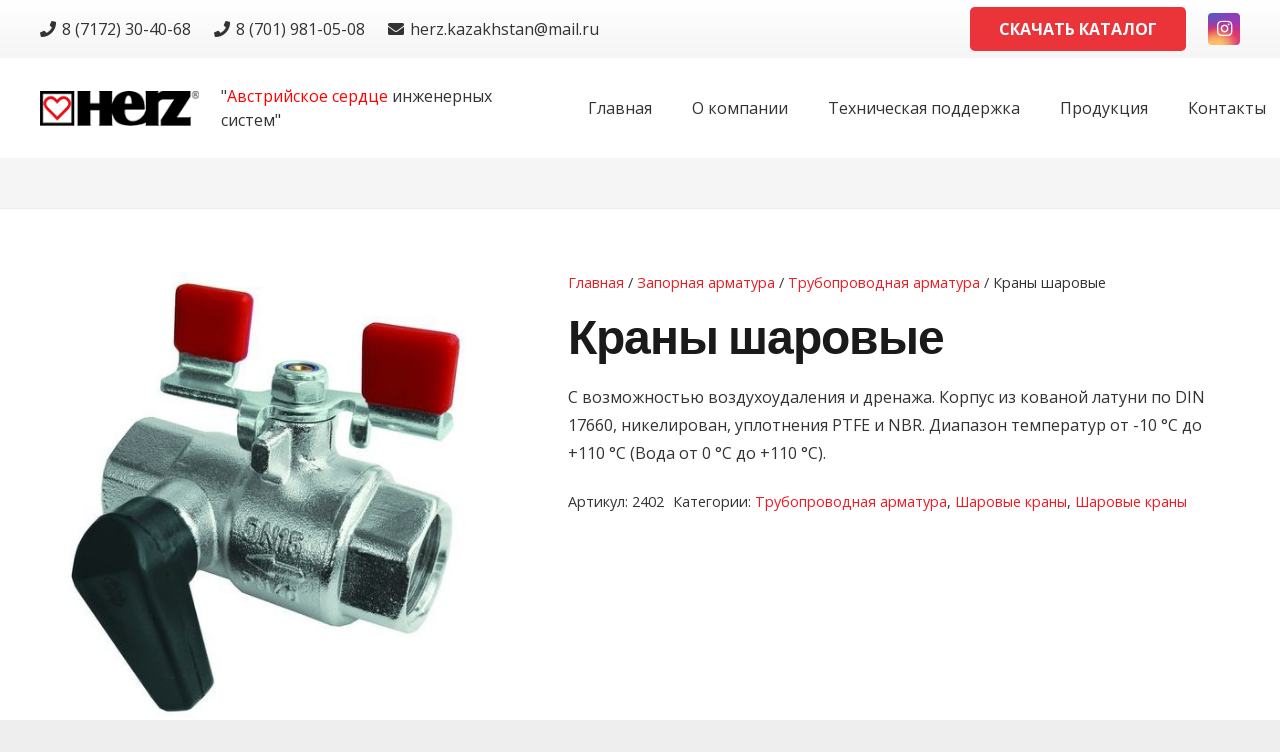

--- FILE ---
content_type: text/html; charset=UTF-8
request_url: https://herz-armaturen.kz/product/krany-sharovye/
body_size: 17321
content:
<!DOCTYPE HTML>
<html lang="ru-RU">
<head>
	<meta charset="UTF-8">
	<meta name='robots' content='index, follow, max-image-preview:large, max-snippet:-1, max-video-preview:-1' />

	<!-- This site is optimized with the Yoast SEO plugin v22.5 - https://yoast.com/wordpress/plugins/seo/ -->
	<title>Краны шаровые - herz-armaturen.kz</title>
	<link rel="canonical" href="https://herz-armaturen.kz/product/krany-sharovye/" />
	<meta property="og:locale" content="ru_RU" />
	<meta property="og:type" content="article" />
	<meta property="og:title" content="Краны шаровые - herz-armaturen.kz" />
	<meta property="og:description" content="С возможностью воздухоудаления и дренажа. Корпус из кованой латуни по DIN 17660, никелирован, уплотнения PTFE и NBR. Диапазон температур от -10 °C до +110 °C (Вода от 0 °C до +110 °C)." />
	<meta property="og:url" content="https://herz-armaturen.kz/product/krany-sharovye/" />
	<meta property="og:site_name" content="herz-armaturen.kz" />
	<meta property="article:modified_time" content="2019-10-18T07:00:45+00:00" />
	<meta property="og:image" content="https://herz-armaturen.kz/wp-content/uploads/2019/10/1240211.jpg" />
	<meta property="og:image:width" content="500" />
	<meta property="og:image:height" content="500" />
	<meta property="og:image:type" content="image/jpeg" />
	<meta name="twitter:card" content="summary_large_image" />
	<script type="application/ld+json" class="yoast-schema-graph">{"@context":"https://schema.org","@graph":[{"@type":"WebPage","@id":"https://herz-armaturen.kz/product/krany-sharovye/","url":"https://herz-armaturen.kz/product/krany-sharovye/","name":"Краны шаровые - herz-armaturen.kz","isPartOf":{"@id":"https://herz-armaturen.kz/#website"},"primaryImageOfPage":{"@id":"https://herz-armaturen.kz/product/krany-sharovye/#primaryimage"},"image":{"@id":"https://herz-armaturen.kz/product/krany-sharovye/#primaryimage"},"thumbnailUrl":"https://herz-armaturen.kz/wp-content/uploads/2019/10/1240211.jpg","datePublished":"2019-10-18T07:00:43+00:00","dateModified":"2019-10-18T07:00:45+00:00","breadcrumb":{"@id":"https://herz-armaturen.kz/product/krany-sharovye/#breadcrumb"},"inLanguage":"ru-RU","potentialAction":[{"@type":"ReadAction","target":["https://herz-armaturen.kz/product/krany-sharovye/"]}]},{"@type":"ImageObject","inLanguage":"ru-RU","@id":"https://herz-armaturen.kz/product/krany-sharovye/#primaryimage","url":"https://herz-armaturen.kz/wp-content/uploads/2019/10/1240211.jpg","contentUrl":"https://herz-armaturen.kz/wp-content/uploads/2019/10/1240211.jpg","width":500,"height":500},{"@type":"BreadcrumbList","@id":"https://herz-armaturen.kz/product/krany-sharovye/#breadcrumb","itemListElement":[{"@type":"ListItem","position":1,"name":"Главная страница","item":"https://herz-armaturen.kz/"},{"@type":"ListItem","position":2,"name":"Продукция","item":"https://herz-armaturen.kz/shop/"},{"@type":"ListItem","position":3,"name":"Краны шаровые"}]},{"@type":"WebSite","@id":"https://herz-armaturen.kz/#website","url":"https://herz-armaturen.kz/","name":"herz-armaturen.kz","description":"Ещё один сайт на WordPress","potentialAction":[{"@type":"SearchAction","target":{"@type":"EntryPoint","urlTemplate":"https://herz-armaturen.kz/?s={search_term_string}"},"query-input":"required name=search_term_string"}],"inLanguage":"ru-RU"}]}</script>
	<!-- / Yoast SEO plugin. -->


<link rel='dns-prefetch' href='//fonts.googleapis.com' />
<link rel="alternate" type="application/rss+xml" title="herz-armaturen.kz &raquo; Лента" href="https://herz-armaturen.kz/feed/" />
<link rel="alternate" type="application/rss+xml" title="herz-armaturen.kz &raquo; Лента комментариев" href="https://herz-armaturen.kz/comments/feed/" />
<link rel="alternate" type="application/rss+xml" title="herz-armaturen.kz &raquo; Лента комментариев к &laquo;Краны шаровые&raquo;" href="https://herz-armaturen.kz/product/krany-sharovye/feed/" />
<meta name="viewport" content="width=device-width, initial-scale=1">
<meta name="SKYPE_TOOLBAR" content="SKYPE_TOOLBAR_PARSER_COMPATIBLE">
<meta name="theme-color" content="#f5f5f5">
<meta property="og:title" content="Краны шаровые - herz-armaturen.kz">
<meta name="description" content="С возможностью воздухоудаления и дренажа. Корпус из кованой латуни по DIN 17660, никелирован, уплотнения PTFE и NBR. Диапазон температур от -10 °C до +110 °C (Вода от 0 °C до +110 °C).">
<meta property="og:url" content="https://herz-armaturen.kz/product/krany-sharovye/">
<meta property="og:locale" content="ru_RU">
<meta property="og:site_name" content="herz-armaturen.kz">
<meta property="og:type" content="product">
<meta property="og:image" content="https://herz-armaturen.kz/wp-content/uploads/2019/10/1240211.jpg" itemprop="image">
<script>
window._wpemojiSettings = {"baseUrl":"https:\/\/s.w.org\/images\/core\/emoji\/15.0.3\/72x72\/","ext":".png","svgUrl":"https:\/\/s.w.org\/images\/core\/emoji\/15.0.3\/svg\/","svgExt":".svg","source":{"concatemoji":"https:\/\/herz-armaturen.kz\/wp-includes\/js\/wp-emoji-release.min.js?ver=6.5.7"}};
/*! This file is auto-generated */
!function(i,n){var o,s,e;function c(e){try{var t={supportTests:e,timestamp:(new Date).valueOf()};sessionStorage.setItem(o,JSON.stringify(t))}catch(e){}}function p(e,t,n){e.clearRect(0,0,e.canvas.width,e.canvas.height),e.fillText(t,0,0);var t=new Uint32Array(e.getImageData(0,0,e.canvas.width,e.canvas.height).data),r=(e.clearRect(0,0,e.canvas.width,e.canvas.height),e.fillText(n,0,0),new Uint32Array(e.getImageData(0,0,e.canvas.width,e.canvas.height).data));return t.every(function(e,t){return e===r[t]})}function u(e,t,n){switch(t){case"flag":return n(e,"\ud83c\udff3\ufe0f\u200d\u26a7\ufe0f","\ud83c\udff3\ufe0f\u200b\u26a7\ufe0f")?!1:!n(e,"\ud83c\uddfa\ud83c\uddf3","\ud83c\uddfa\u200b\ud83c\uddf3")&&!n(e,"\ud83c\udff4\udb40\udc67\udb40\udc62\udb40\udc65\udb40\udc6e\udb40\udc67\udb40\udc7f","\ud83c\udff4\u200b\udb40\udc67\u200b\udb40\udc62\u200b\udb40\udc65\u200b\udb40\udc6e\u200b\udb40\udc67\u200b\udb40\udc7f");case"emoji":return!n(e,"\ud83d\udc26\u200d\u2b1b","\ud83d\udc26\u200b\u2b1b")}return!1}function f(e,t,n){var r="undefined"!=typeof WorkerGlobalScope&&self instanceof WorkerGlobalScope?new OffscreenCanvas(300,150):i.createElement("canvas"),a=r.getContext("2d",{willReadFrequently:!0}),o=(a.textBaseline="top",a.font="600 32px Arial",{});return e.forEach(function(e){o[e]=t(a,e,n)}),o}function t(e){var t=i.createElement("script");t.src=e,t.defer=!0,i.head.appendChild(t)}"undefined"!=typeof Promise&&(o="wpEmojiSettingsSupports",s=["flag","emoji"],n.supports={everything:!0,everythingExceptFlag:!0},e=new Promise(function(e){i.addEventListener("DOMContentLoaded",e,{once:!0})}),new Promise(function(t){var n=function(){try{var e=JSON.parse(sessionStorage.getItem(o));if("object"==typeof e&&"number"==typeof e.timestamp&&(new Date).valueOf()<e.timestamp+604800&&"object"==typeof e.supportTests)return e.supportTests}catch(e){}return null}();if(!n){if("undefined"!=typeof Worker&&"undefined"!=typeof OffscreenCanvas&&"undefined"!=typeof URL&&URL.createObjectURL&&"undefined"!=typeof Blob)try{var e="postMessage("+f.toString()+"("+[JSON.stringify(s),u.toString(),p.toString()].join(",")+"));",r=new Blob([e],{type:"text/javascript"}),a=new Worker(URL.createObjectURL(r),{name:"wpTestEmojiSupports"});return void(a.onmessage=function(e){c(n=e.data),a.terminate(),t(n)})}catch(e){}c(n=f(s,u,p))}t(n)}).then(function(e){for(var t in e)n.supports[t]=e[t],n.supports.everything=n.supports.everything&&n.supports[t],"flag"!==t&&(n.supports.everythingExceptFlag=n.supports.everythingExceptFlag&&n.supports[t]);n.supports.everythingExceptFlag=n.supports.everythingExceptFlag&&!n.supports.flag,n.DOMReady=!1,n.readyCallback=function(){n.DOMReady=!0}}).then(function(){return e}).then(function(){var e;n.supports.everything||(n.readyCallback(),(e=n.source||{}).concatemoji?t(e.concatemoji):e.wpemoji&&e.twemoji&&(t(e.twemoji),t(e.wpemoji)))}))}((window,document),window._wpemojiSettings);
</script>
<style id='wp-emoji-styles-inline-css'>

	img.wp-smiley, img.emoji {
		display: inline !important;
		border: none !important;
		box-shadow: none !important;
		height: 1em !important;
		width: 1em !important;
		margin: 0 0.07em !important;
		vertical-align: -0.1em !important;
		background: none !important;
		padding: 0 !important;
	}
</style>
<link rel='stylesheet' id='contact-form-7-css' href='https://herz-armaturen.kz/wp-content/plugins/contact-form-7/includes/css/styles.css?ver=5.9.3' media='all' />
<link rel='stylesheet' id='photoswipe-css' href='https://herz-armaturen.kz/wp-content/plugins/woocommerce/assets/css/photoswipe/photoswipe.min.css?ver=8.8.5' media='all' />
<link rel='stylesheet' id='photoswipe-default-skin-css' href='https://herz-armaturen.kz/wp-content/plugins/woocommerce/assets/css/photoswipe/default-skin/default-skin.min.css?ver=8.8.5' media='all' />
<style id='woocommerce-inline-inline-css'>
.woocommerce form .form-row .required { visibility: visible; }
</style>
<link rel='stylesheet' id='us-fonts-css' href='https://fonts.googleapis.com/css?family=Open+Sans%3A400%2C700%7CPoppins%3A600&#038;display=swap&#038;ver=6.5.7' media='all' />
<link rel='stylesheet' id='fancybox-css' href='https://herz-armaturen.kz/wp-content/plugins/easy-fancybox/fancybox/1.5.4/jquery.fancybox.min.css?ver=6.5.7' media='screen' />
<link rel='stylesheet' id='popup-maker-site-css' href='//herz-armaturen.kz/wp-content/uploads/pum/pum-site-styles.css?generated=1710845472&#038;ver=1.18.5' media='all' />
<link rel='stylesheet' id='us-theme-css' href='https://herz-armaturen.kz/wp-content/uploads/us-assets/herz-armaturen.kz.css?ver=acef880b' media='all' />
<script src="https://herz-armaturen.kz/wp-includes/js/jquery/jquery.min.js?ver=3.7.1" id="jquery-core-js"></script>
<script src="https://herz-armaturen.kz/wp-content/plugins/woocommerce/assets/js/jquery-blockui/jquery.blockUI.min.js?ver=2.7.0-wc.8.8.5" id="jquery-blockui-js" defer data-wp-strategy="defer"></script>
<script id="wc-add-to-cart-js-extra">
var wc_add_to_cart_params = {"ajax_url":"\/wp-admin\/admin-ajax.php","wc_ajax_url":"\/?wc-ajax=%%endpoint%%","i18n_view_cart":"\u041f\u0440\u043e\u0441\u043c\u043e\u0442\u0440 \u043a\u043e\u0440\u0437\u0438\u043d\u044b","cart_url":"https:\/\/herz-armaturen.kz\/cart\/","is_cart":"","cart_redirect_after_add":"no"};
</script>
<script src="https://herz-armaturen.kz/wp-content/plugins/woocommerce/assets/js/frontend/add-to-cart.min.js?ver=8.8.5" id="wc-add-to-cart-js" defer data-wp-strategy="defer"></script>
<script src="https://herz-armaturen.kz/wp-content/plugins/woocommerce/assets/js/zoom/jquery.zoom.min.js?ver=1.7.21-wc.8.8.5" id="zoom-js" defer data-wp-strategy="defer"></script>
<script src="https://herz-armaturen.kz/wp-content/plugins/woocommerce/assets/js/photoswipe/photoswipe.min.js?ver=4.1.1-wc.8.8.5" id="photoswipe-js" defer data-wp-strategy="defer"></script>
<script src="https://herz-armaturen.kz/wp-content/plugins/woocommerce/assets/js/photoswipe/photoswipe-ui-default.min.js?ver=4.1.1-wc.8.8.5" id="photoswipe-ui-default-js" defer data-wp-strategy="defer"></script>
<script id="wc-single-product-js-extra">
var wc_single_product_params = {"i18n_required_rating_text":"\u041f\u043e\u0436\u0430\u043b\u0443\u0439\u0441\u0442\u0430, \u043f\u043e\u0441\u0442\u0430\u0432\u044c\u0442\u0435 \u043e\u0446\u0435\u043d\u043a\u0443","review_rating_required":"yes","flexslider":{"rtl":false,"animation":"slide","smoothHeight":true,"directionNav":false,"controlNav":"thumbnails","slideshow":false,"animationSpeed":500,"animationLoop":false,"allowOneSlide":false},"zoom_enabled":"1","zoom_options":[],"photoswipe_enabled":"1","photoswipe_options":{"shareEl":false,"closeOnScroll":false,"history":false,"hideAnimationDuration":0,"showAnimationDuration":0},"flexslider_enabled":""};
</script>
<script src="https://herz-armaturen.kz/wp-content/plugins/woocommerce/assets/js/frontend/single-product.min.js?ver=8.8.5" id="wc-single-product-js" defer data-wp-strategy="defer"></script>
<script src="https://herz-armaturen.kz/wp-content/plugins/woocommerce/assets/js/js-cookie/js.cookie.min.js?ver=2.1.4-wc.8.8.5" id="js-cookie-js" defer data-wp-strategy="defer"></script>
<script id="woocommerce-js-extra">
var woocommerce_params = {"ajax_url":"\/wp-admin\/admin-ajax.php","wc_ajax_url":"\/?wc-ajax=%%endpoint%%"};
</script>
<script src="https://herz-armaturen.kz/wp-content/plugins/woocommerce/assets/js/frontend/woocommerce.min.js?ver=8.8.5" id="woocommerce-js" defer data-wp-strategy="defer"></script>
<script></script><link rel="https://api.w.org/" href="https://herz-armaturen.kz/wp-json/" /><link rel="alternate" type="application/json" href="https://herz-armaturen.kz/wp-json/wp/v2/product/12238" /><link rel="EditURI" type="application/rsd+xml" title="RSD" href="https://herz-armaturen.kz/xmlrpc.php?rsd" />
<meta name="generator" content="WordPress 6.5.7" />
<meta name="generator" content="WooCommerce 8.8.5" />
<link rel='shortlink' href='https://herz-armaturen.kz/?p=12238' />
<link rel="alternate" type="application/json+oembed" href="https://herz-armaturen.kz/wp-json/oembed/1.0/embed?url=https%3A%2F%2Fherz-armaturen.kz%2Fproduct%2Fkrany-sharovye%2F" />
<link rel="alternate" type="text/xml+oembed" href="https://herz-armaturen.kz/wp-json/oembed/1.0/embed?url=https%3A%2F%2Fherz-armaturen.kz%2Fproduct%2Fkrany-sharovye%2F&#038;format=xml" />
		<script id="us_add_no_touch">
			if ( ! /Android|webOS|iPhone|iPad|iPod|BlackBerry|IEMobile|Opera Mini/i.test( navigator.userAgent ) ) {
				var root = document.getElementsByTagName( 'html' )[ 0 ]
				root.className += " no-touch";
			}
		</script>
			<noscript><style>.woocommerce-product-gallery{ opacity: 1 !important; }</style></noscript>
	<style>.recentcomments a{display:inline !important;padding:0 !important;margin:0 !important;}</style><meta name="generator" content="Powered by WPBakery Page Builder - drag and drop page builder for WordPress."/>
<meta name="generator" content="Powered by Slider Revolution 6.7.6 - responsive, Mobile-Friendly Slider Plugin for WordPress with comfortable drag and drop interface." />
<script>function setREVStartSize(e){
			//window.requestAnimationFrame(function() {
				window.RSIW = window.RSIW===undefined ? window.innerWidth : window.RSIW;
				window.RSIH = window.RSIH===undefined ? window.innerHeight : window.RSIH;
				try {
					var pw = document.getElementById(e.c).parentNode.offsetWidth,
						newh;
					pw = pw===0 || isNaN(pw) || (e.l=="fullwidth" || e.layout=="fullwidth") ? window.RSIW : pw;
					e.tabw = e.tabw===undefined ? 0 : parseInt(e.tabw);
					e.thumbw = e.thumbw===undefined ? 0 : parseInt(e.thumbw);
					e.tabh = e.tabh===undefined ? 0 : parseInt(e.tabh);
					e.thumbh = e.thumbh===undefined ? 0 : parseInt(e.thumbh);
					e.tabhide = e.tabhide===undefined ? 0 : parseInt(e.tabhide);
					e.thumbhide = e.thumbhide===undefined ? 0 : parseInt(e.thumbhide);
					e.mh = e.mh===undefined || e.mh=="" || e.mh==="auto" ? 0 : parseInt(e.mh,0);
					if(e.layout==="fullscreen" || e.l==="fullscreen")
						newh = Math.max(e.mh,window.RSIH);
					else{
						e.gw = Array.isArray(e.gw) ? e.gw : [e.gw];
						for (var i in e.rl) if (e.gw[i]===undefined || e.gw[i]===0) e.gw[i] = e.gw[i-1];
						e.gh = e.el===undefined || e.el==="" || (Array.isArray(e.el) && e.el.length==0)? e.gh : e.el;
						e.gh = Array.isArray(e.gh) ? e.gh : [e.gh];
						for (var i in e.rl) if (e.gh[i]===undefined || e.gh[i]===0) e.gh[i] = e.gh[i-1];
											
						var nl = new Array(e.rl.length),
							ix = 0,
							sl;
						e.tabw = e.tabhide>=pw ? 0 : e.tabw;
						e.thumbw = e.thumbhide>=pw ? 0 : e.thumbw;
						e.tabh = e.tabhide>=pw ? 0 : e.tabh;
						e.thumbh = e.thumbhide>=pw ? 0 : e.thumbh;
						for (var i in e.rl) nl[i] = e.rl[i]<window.RSIW ? 0 : e.rl[i];
						sl = nl[0];
						for (var i in nl) if (sl>nl[i] && nl[i]>0) { sl = nl[i]; ix=i;}
						var m = pw>(e.gw[ix]+e.tabw+e.thumbw) ? 1 : (pw-(e.tabw+e.thumbw)) / (e.gw[ix]);
						newh =  (e.gh[ix] * m) + (e.tabh + e.thumbh);
					}
					var el = document.getElementById(e.c);
					if (el!==null && el) el.style.height = newh+"px";
					el = document.getElementById(e.c+"_wrapper");
					if (el!==null && el) {
						el.style.height = newh+"px";
						el.style.display = "block";
					}
				} catch(e){
					console.log("Failure at Presize of Slider:" + e)
				}
			//});
		  };</script>
		<style id="wp-custom-css">
			.prod-info>h3{
	display: none;
}

.prod-info>table{
	border-bottom: none;
}

.prod-info tr, td, th{
	vertical-align: top;
	padding: 0.6rem 1rem;
	border-bottom: 1px solid;
	outline: none !important;
	border: 2px #cacaca solid;
}

.prod-info-m{
	display: none;
}

.prod-info-m>ul{
	width: 100%;
	list-style: none;
	margin: 0 auto;
}

.prod-info-m ul:hover{
	cursor: pointer;
}

.prod-info-m ul li{
	display: flex;
	margin-top:15px;
	text-decoration: underline;
	color: #eb3439;
	font-size:20px;
}

.prod-info-m ul li:hover{
	cursor: pointer;
}

.current-cat.cat-parent::before,
ul>li.current-cat-parent::before{
	transform: rotate(90deg);
	font-weight:700;
	font-size: 22px;
}

/* current-cat cat-parent */




@media (max-width: 700px) {
	.prod-info {
		display: none;
	}
	
	.prod-info-m {
		display: block;
	}
}

@media (max-width: 410px) {
	.prod-info-m table{
		font-size: 14px;
		width: 95%;
		margin: 0 auto;
	}
}

@media (max-width: 370px) {
	.prod-info-m table{
		font-size: 12px;
		width: 90%;
		margin: 0 auto;
	}
}

@media (max-width: 340px) {
	.prod-info-m table{
		font-size: 12px;
		width: auto;
		margin-left: -15px;
	}
}		</style>
		<noscript><style> .wpb_animate_when_almost_visible { opacity: 1; }</style></noscript>		<style id="us-icon-fonts">@font-face{font-display:block;font-style:normal;font-family:"fontawesome";font-weight:900;src:url("https://herz-armaturen.kz/wp-content/themes/Impreza/fonts/fa-solid-900.woff2?ver=8.21.3") format("woff2")}.fas{font-family:"fontawesome";font-weight:900}@font-face{font-display:block;font-style:normal;font-family:"fontawesome";font-weight:400;src:url("https://herz-armaturen.kz/wp-content/themes/Impreza/fonts/fa-regular-400.woff2?ver=8.21.3") format("woff2")}.far{font-family:"fontawesome";font-weight:400}@font-face{font-display:block;font-style:normal;font-family:"fontawesome";font-weight:300;src:url("https://herz-armaturen.kz/wp-content/themes/Impreza/fonts/fa-light-300.woff2?ver=8.21.3") format("woff2")}.fal{font-family:"fontawesome";font-weight:300}@font-face{font-display:block;font-style:normal;font-family:"Font Awesome 5 Duotone";font-weight:900;src:url("https://herz-armaturen.kz/wp-content/themes/Impreza/fonts/fa-duotone-900.woff2?ver=8.21.3") format("woff2")}.fad{font-family:"Font Awesome 5 Duotone";font-weight:900}.fad{position:relative}.fad:before{position:absolute}.fad:after{opacity:0.4}@font-face{font-display:block;font-style:normal;font-family:"Font Awesome 5 Brands";font-weight:400;src:url("https://herz-armaturen.kz/wp-content/themes/Impreza/fonts/fa-brands-400.woff2?ver=8.21.3") format("woff2")}.fab{font-family:"Font Awesome 5 Brands";font-weight:400}@font-face{font-display:block;font-style:normal;font-family:"Material Icons";font-weight:400;src:url("https://herz-armaturen.kz/wp-content/themes/Impreza/fonts/material-icons.woff2?ver=8.21.3") format("woff2")}.material-icons{font-family:"Material Icons";font-weight:400}</style>
				<style id="us-current-header-css"> .l-subheader.at_top,.l-subheader.at_top .w-dropdown-list,.l-subheader.at_top .type_mobile .w-nav-list.level_1{background:var(--color-header-top-bg-grad);color:var(--color-header-top-text)}.no-touch .l-subheader.at_top a:hover,.no-touch .l-header.bg_transparent .l-subheader.at_top .w-dropdown.opened a:hover{color:var(--color-header-top-text-hover)}.l-header.bg_transparent:not(.sticky) .l-subheader.at_top{background:var(--color-header-top-transparent-bg);color:var(--color-header-top-transparent-text)}.no-touch .l-header.bg_transparent:not(.sticky) .at_top .w-cart-link:hover,.no-touch .l-header.bg_transparent:not(.sticky) .at_top .w-text a:hover,.no-touch .l-header.bg_transparent:not(.sticky) .at_top .w-html a:hover,.no-touch .l-header.bg_transparent:not(.sticky) .at_top .w-nav>a:hover,.no-touch .l-header.bg_transparent:not(.sticky) .at_top .w-menu a:hover,.no-touch .l-header.bg_transparent:not(.sticky) .at_top .w-search>a:hover,.no-touch .l-header.bg_transparent:not(.sticky) .at_top .w-dropdown a:hover,.no-touch .l-header.bg_transparent:not(.sticky) .at_top .type_desktop .menu-item.level_1:hover>a{color:var(--color-header-transparent-text-hover)}.l-subheader.at_middle,.l-subheader.at_middle .w-dropdown-list,.l-subheader.at_middle .type_mobile .w-nav-list.level_1{background:var(--color-header-middle-bg);color:var(--color-header-middle-text)}.no-touch .l-subheader.at_middle a:hover,.no-touch .l-header.bg_transparent .l-subheader.at_middle .w-dropdown.opened a:hover{color:var(--color-header-middle-text-hover)}.l-header.bg_transparent:not(.sticky) .l-subheader.at_middle{background:var(--color-header-transparent-bg);color:var(--color-header-transparent-text)}.no-touch .l-header.bg_transparent:not(.sticky) .at_middle .w-cart-link:hover,.no-touch .l-header.bg_transparent:not(.sticky) .at_middle .w-text a:hover,.no-touch .l-header.bg_transparent:not(.sticky) .at_middle .w-html a:hover,.no-touch .l-header.bg_transparent:not(.sticky) .at_middle .w-nav>a:hover,.no-touch .l-header.bg_transparent:not(.sticky) .at_middle .w-menu a:hover,.no-touch .l-header.bg_transparent:not(.sticky) .at_middle .w-search>a:hover,.no-touch .l-header.bg_transparent:not(.sticky) .at_middle .w-dropdown a:hover,.no-touch .l-header.bg_transparent:not(.sticky) .at_middle .type_desktop .menu-item.level_1:hover>a{color:var(--color-header-transparent-text-hover)}.l-subheader.at_bottom,.l-subheader.at_bottom .w-dropdown-list,.l-subheader.at_bottom .type_mobile .w-nav-list.level_1{background:#f5f5f5;color:#333333}.no-touch .l-subheader.at_bottom a:hover,.no-touch .l-header.bg_transparent .l-subheader.at_bottom .w-dropdown.opened a:hover{color:#ed1b24}.l-header.bg_transparent:not(.sticky) .l-subheader.at_bottom{background:var(--color-header-transparent-bg);color:var(--color-header-transparent-text)}.no-touch .l-header.bg_transparent:not(.sticky) .at_bottom .w-cart-link:hover,.no-touch .l-header.bg_transparent:not(.sticky) .at_bottom .w-text a:hover,.no-touch .l-header.bg_transparent:not(.sticky) .at_bottom .w-html a:hover,.no-touch .l-header.bg_transparent:not(.sticky) .at_bottom .w-nav>a:hover,.no-touch .l-header.bg_transparent:not(.sticky) .at_bottom .w-menu a:hover,.no-touch .l-header.bg_transparent:not(.sticky) .at_bottom .w-search>a:hover,.no-touch .l-header.bg_transparent:not(.sticky) .at_bottom .w-dropdown a:hover,.no-touch .l-header.bg_transparent:not(.sticky) .at_bottom .type_desktop .menu-item.level_1:hover>a{color:var(--color-header-transparent-text-hover)}.header_ver .l-header{background:var(--color-header-middle-bg);color:var(--color-header-middle-text)}@media (min-width:901px){.hidden_for_default{display:none!important}.l-header{position:relative;z-index:111;width:100%}.l-subheader{margin:0 auto}.l-subheader.width_full{padding-left:1.5rem;padding-right:1.5rem}.l-subheader-h{display:flex;align-items:center;position:relative;margin:0 auto;max-width:var(--site-content-width,1200px);height:inherit}.w-header-show{display:none}.l-header.pos_fixed{position:fixed;left:0}.l-header.pos_fixed:not(.notransition) .l-subheader{transition-property:transform,background,box-shadow,line-height,height;transition-duration:.3s;transition-timing-function:cubic-bezier(.78,.13,.15,.86)}.headerinpos_bottom.sticky_first_section .l-header.pos_fixed{position:fixed!important}.header_hor .l-header.sticky_auto_hide{transition:transform .3s cubic-bezier(.78,.13,.15,.86) .1s}.header_hor .l-header.sticky_auto_hide.down{transform:translateY(-110%)}.l-header.bg_transparent:not(.sticky) .l-subheader{box-shadow:none!important;background:none}.l-header.bg_transparent~.l-main .l-section.width_full.height_auto:first-of-type>.l-section-h{padding-top:0!important;padding-bottom:0!important}.l-header.pos_static.bg_transparent{position:absolute;left:0}.l-subheader.width_full .l-subheader-h{max-width:none!important}.l-header.shadow_thin .l-subheader.at_middle,.l-header.shadow_thin .l-subheader.at_bottom{box-shadow:0 1px 0 rgba(0,0,0,0.08)}.l-header.shadow_wide .l-subheader.at_middle,.l-header.shadow_wide .l-subheader.at_bottom{box-shadow:0 3px 5px -1px rgba(0,0,0,0.1),0 2px 1px -1px rgba(0,0,0,0.05)}.header_hor .l-subheader-cell>.w-cart{margin-left:0;margin-right:0}:root{--header-height:208px;--header-sticky-height:60px}.l-header:before{content:'208'}.l-header.sticky:before{content:'60'}.l-subheader.at_top{line-height:58px;height:58px}.l-header.sticky .l-subheader.at_top{line-height:0px;height:0px;overflow:hidden}.l-subheader.at_middle{line-height:100px;height:100px}.l-header.sticky .l-subheader.at_middle{line-height:60px;height:60px}.l-subheader.at_bottom{line-height:50px;height:50px}.l-header.sticky .l-subheader.at_bottom{line-height:0px;height:0px;overflow:hidden}.headerinpos_above .l-header.pos_fixed{overflow:hidden;transition:transform 0.3s;transform:translate3d(0,-100%,0)}.headerinpos_above .l-header.pos_fixed.sticky{overflow:visible;transform:none}.headerinpos_above .l-header.pos_fixed~.l-section>.l-section-h,.headerinpos_above .l-header.pos_fixed~.l-main .l-section:first-of-type>.l-section-h{padding-top:0!important}.headerinpos_below .l-header.pos_fixed:not(.sticky){position:absolute;top:100%}.headerinpos_below .l-header.pos_fixed~.l-main>.l-section:first-of-type>.l-section-h{padding-top:0!important}.headerinpos_below .l-header.pos_fixed~.l-main .l-section.full_height:nth-of-type(2){min-height:100vh}.headerinpos_below .l-header.pos_fixed~.l-main>.l-section:nth-of-type(2)>.l-section-h{padding-top:var(--header-height)}.headerinpos_bottom .l-header.pos_fixed:not(.sticky){position:absolute;top:100vh}.headerinpos_bottom .l-header.pos_fixed~.l-main>.l-section:first-of-type>.l-section-h{padding-top:0!important}.headerinpos_bottom .l-header.pos_fixed~.l-main>.l-section:first-of-type>.l-section-h{padding-bottom:var(--header-height)}.headerinpos_bottom .l-header.pos_fixed.bg_transparent~.l-main .l-section.valign_center:not(.height_auto):first-of-type>.l-section-h{top:calc( var(--header-height) / 2 )}.headerinpos_bottom .l-header.pos_fixed:not(.sticky) .w-cart-dropdown,.headerinpos_bottom .l-header.pos_fixed:not(.sticky) .w-nav.type_desktop .w-nav-list.level_2{bottom:100%;transform-origin:0 100%}.headerinpos_bottom .l-header.pos_fixed:not(.sticky) .w-nav.type_mobile.m_layout_dropdown .w-nav-list.level_1{top:auto;bottom:100%;box-shadow:var(--box-shadow-up)}.headerinpos_bottom .l-header.pos_fixed:not(.sticky) .w-nav.type_desktop .w-nav-list.level_3,.headerinpos_bottom .l-header.pos_fixed:not(.sticky) .w-nav.type_desktop .w-nav-list.level_4{top:auto;bottom:0;transform-origin:0 100%}.headerinpos_bottom .l-header.pos_fixed:not(.sticky) .w-dropdown-list{top:auto;bottom:-0.4em;padding-top:0.4em;padding-bottom:2.4em}.admin-bar .l-header.pos_static.bg_solid~.l-main .l-section.full_height:first-of-type{min-height:calc( 100vh - var(--header-height) - 32px )}.admin-bar .l-header.pos_fixed:not(.sticky_auto_hide)~.l-main .l-section.full_height:not(:first-of-type){min-height:calc( 100vh - var(--header-sticky-height) - 32px )}.admin-bar.headerinpos_below .l-header.pos_fixed~.l-main .l-section.full_height:nth-of-type(2){min-height:calc(100vh - 32px)}}@media (min-width:1025px) and (max-width:900px){.hidden_for_laptops{display:none!important}.l-header{position:relative;z-index:111;width:100%}.l-subheader{margin:0 auto}.l-subheader.width_full{padding-left:1.5rem;padding-right:1.5rem}.l-subheader-h{display:flex;align-items:center;position:relative;margin:0 auto;max-width:var(--site-content-width,1200px);height:inherit}.w-header-show{display:none}.l-header.pos_fixed{position:fixed;left:0}.l-header.pos_fixed:not(.notransition) .l-subheader{transition-property:transform,background,box-shadow,line-height,height;transition-duration:.3s;transition-timing-function:cubic-bezier(.78,.13,.15,.86)}.headerinpos_bottom.sticky_first_section .l-header.pos_fixed{position:fixed!important}.header_hor .l-header.sticky_auto_hide{transition:transform .3s cubic-bezier(.78,.13,.15,.86) .1s}.header_hor .l-header.sticky_auto_hide.down{transform:translateY(-110%)}.l-header.bg_transparent:not(.sticky) .l-subheader{box-shadow:none!important;background:none}.l-header.bg_transparent~.l-main .l-section.width_full.height_auto:first-of-type>.l-section-h{padding-top:0!important;padding-bottom:0!important}.l-header.pos_static.bg_transparent{position:absolute;left:0}.l-subheader.width_full .l-subheader-h{max-width:none!important}.l-header.shadow_thin .l-subheader.at_middle,.l-header.shadow_thin .l-subheader.at_bottom{box-shadow:0 1px 0 rgba(0,0,0,0.08)}.l-header.shadow_wide .l-subheader.at_middle,.l-header.shadow_wide .l-subheader.at_bottom{box-shadow:0 3px 5px -1px rgba(0,0,0,0.1),0 2px 1px -1px rgba(0,0,0,0.05)}.header_hor .l-subheader-cell>.w-cart{margin-left:0;margin-right:0}:root{--header-height:208px;--header-sticky-height:60px}.l-header:before{content:'208'}.l-header.sticky:before{content:'60'}.l-subheader.at_top{line-height:58px;height:58px}.l-header.sticky .l-subheader.at_top{line-height:0px;height:0px;overflow:hidden}.l-subheader.at_middle{line-height:100px;height:100px}.l-header.sticky .l-subheader.at_middle{line-height:60px;height:60px}.l-subheader.at_bottom{line-height:50px;height:50px}.l-header.sticky .l-subheader.at_bottom{line-height:0px;height:0px;overflow:hidden}.headerinpos_above .l-header.pos_fixed{overflow:hidden;transition:transform 0.3s;transform:translate3d(0,-100%,0)}.headerinpos_above .l-header.pos_fixed.sticky{overflow:visible;transform:none}.headerinpos_above .l-header.pos_fixed~.l-section>.l-section-h,.headerinpos_above .l-header.pos_fixed~.l-main .l-section:first-of-type>.l-section-h{padding-top:0!important}.headerinpos_below .l-header.pos_fixed:not(.sticky){position:absolute;top:100%}.headerinpos_below .l-header.pos_fixed~.l-main>.l-section:first-of-type>.l-section-h{padding-top:0!important}.headerinpos_below .l-header.pos_fixed~.l-main .l-section.full_height:nth-of-type(2){min-height:100vh}.headerinpos_below .l-header.pos_fixed~.l-main>.l-section:nth-of-type(2)>.l-section-h{padding-top:var(--header-height)}.headerinpos_bottom .l-header.pos_fixed:not(.sticky){position:absolute;top:100vh}.headerinpos_bottom .l-header.pos_fixed~.l-main>.l-section:first-of-type>.l-section-h{padding-top:0!important}.headerinpos_bottom .l-header.pos_fixed~.l-main>.l-section:first-of-type>.l-section-h{padding-bottom:var(--header-height)}.headerinpos_bottom .l-header.pos_fixed.bg_transparent~.l-main .l-section.valign_center:not(.height_auto):first-of-type>.l-section-h{top:calc( var(--header-height) / 2 )}.headerinpos_bottom .l-header.pos_fixed:not(.sticky) .w-cart-dropdown,.headerinpos_bottom .l-header.pos_fixed:not(.sticky) .w-nav.type_desktop .w-nav-list.level_2{bottom:100%;transform-origin:0 100%}.headerinpos_bottom .l-header.pos_fixed:not(.sticky) .w-nav.type_mobile.m_layout_dropdown .w-nav-list.level_1{top:auto;bottom:100%;box-shadow:var(--box-shadow-up)}.headerinpos_bottom .l-header.pos_fixed:not(.sticky) .w-nav.type_desktop .w-nav-list.level_3,.headerinpos_bottom .l-header.pos_fixed:not(.sticky) .w-nav.type_desktop .w-nav-list.level_4{top:auto;bottom:0;transform-origin:0 100%}.headerinpos_bottom .l-header.pos_fixed:not(.sticky) .w-dropdown-list{top:auto;bottom:-0.4em;padding-top:0.4em;padding-bottom:2.4em}.admin-bar .l-header.pos_static.bg_solid~.l-main .l-section.full_height:first-of-type{min-height:calc( 100vh - var(--header-height) - 32px )}.admin-bar .l-header.pos_fixed:not(.sticky_auto_hide)~.l-main .l-section.full_height:not(:first-of-type){min-height:calc( 100vh - var(--header-sticky-height) - 32px )}.admin-bar.headerinpos_below .l-header.pos_fixed~.l-main .l-section.full_height:nth-of-type(2){min-height:calc(100vh - 32px)}}@media (min-width:601px) and (max-width:1024px){.hidden_for_tablets{display:none!important}.l-header{position:relative;z-index:111;width:100%}.l-subheader{margin:0 auto}.l-subheader.width_full{padding-left:1.5rem;padding-right:1.5rem}.l-subheader-h{display:flex;align-items:center;position:relative;margin:0 auto;max-width:var(--site-content-width,1200px);height:inherit}.w-header-show{display:none}.l-header.pos_fixed{position:fixed;left:0}.l-header.pos_fixed:not(.notransition) .l-subheader{transition-property:transform,background,box-shadow,line-height,height;transition-duration:.3s;transition-timing-function:cubic-bezier(.78,.13,.15,.86)}.headerinpos_bottom.sticky_first_section .l-header.pos_fixed{position:fixed!important}.header_hor .l-header.sticky_auto_hide{transition:transform .3s cubic-bezier(.78,.13,.15,.86) .1s}.header_hor .l-header.sticky_auto_hide.down{transform:translateY(-110%)}.l-header.bg_transparent:not(.sticky) .l-subheader{box-shadow:none!important;background:none}.l-header.bg_transparent~.l-main .l-section.width_full.height_auto:first-of-type>.l-section-h{padding-top:0!important;padding-bottom:0!important}.l-header.pos_static.bg_transparent{position:absolute;left:0}.l-subheader.width_full .l-subheader-h{max-width:none!important}.l-header.shadow_thin .l-subheader.at_middle,.l-header.shadow_thin .l-subheader.at_bottom{box-shadow:0 1px 0 rgba(0,0,0,0.08)}.l-header.shadow_wide .l-subheader.at_middle,.l-header.shadow_wide .l-subheader.at_bottom{box-shadow:0 3px 5px -1px rgba(0,0,0,0.1),0 2px 1px -1px rgba(0,0,0,0.05)}.header_hor .l-subheader-cell>.w-cart{margin-left:0;margin-right:0}:root{--header-height:170px;--header-sticky-height:110px}.l-header:before{content:'170'}.l-header.sticky:before{content:'110'}.l-subheader.at_top{line-height:40px;height:40px}.l-header.sticky .l-subheader.at_top{line-height:0px;height:0px;overflow:hidden}.l-subheader.at_middle{line-height:80px;height:80px}.l-header.sticky .l-subheader.at_middle{line-height:60px;height:60px}.l-subheader.at_bottom{line-height:50px;height:50px}.l-header.sticky .l-subheader.at_bottom{line-height:50px;height:50px}}@media (max-width:600px){.hidden_for_mobiles{display:none!important}.l-subheader.at_top{display:none}.l-subheader.at_bottom{display:none}.l-header{position:relative;z-index:111;width:100%}.l-subheader{margin:0 auto}.l-subheader.width_full{padding-left:1.5rem;padding-right:1.5rem}.l-subheader-h{display:flex;align-items:center;position:relative;margin:0 auto;max-width:var(--site-content-width,1200px);height:inherit}.w-header-show{display:none}.l-header.pos_fixed{position:fixed;left:0}.l-header.pos_fixed:not(.notransition) .l-subheader{transition-property:transform,background,box-shadow,line-height,height;transition-duration:.3s;transition-timing-function:cubic-bezier(.78,.13,.15,.86)}.headerinpos_bottom.sticky_first_section .l-header.pos_fixed{position:fixed!important}.header_hor .l-header.sticky_auto_hide{transition:transform .3s cubic-bezier(.78,.13,.15,.86) .1s}.header_hor .l-header.sticky_auto_hide.down{transform:translateY(-110%)}.l-header.bg_transparent:not(.sticky) .l-subheader{box-shadow:none!important;background:none}.l-header.bg_transparent~.l-main .l-section.width_full.height_auto:first-of-type>.l-section-h{padding-top:0!important;padding-bottom:0!important}.l-header.pos_static.bg_transparent{position:absolute;left:0}.l-subheader.width_full .l-subheader-h{max-width:none!important}.l-header.shadow_thin .l-subheader.at_middle,.l-header.shadow_thin .l-subheader.at_bottom{box-shadow:0 1px 0 rgba(0,0,0,0.08)}.l-header.shadow_wide .l-subheader.at_middle,.l-header.shadow_wide .l-subheader.at_bottom{box-shadow:0 3px 5px -1px rgba(0,0,0,0.1),0 2px 1px -1px rgba(0,0,0,0.05)}.header_hor .l-subheader-cell>.w-cart{margin-left:0;margin-right:0}:root{--header-height:50px;--header-sticky-height:50px}.l-header:before{content:'50'}.l-header.sticky:before{content:'50'}.l-subheader.at_top{line-height:40px;height:40px}.l-header.sticky .l-subheader.at_top{line-height:0px;height:0px;overflow:hidden}.l-subheader.at_middle{line-height:50px;height:50px}.l-header.sticky .l-subheader.at_middle{line-height:50px;height:50px}.l-subheader.at_bottom{line-height:50px;height:50px}.l-header.sticky .l-subheader.at_bottom{line-height:50px;height:50px}}@media (min-width:901px){.ush_image_1{height:35px!important}.l-header.sticky .ush_image_1{height:25px!important}}@media (min-width:1025px) and (max-width:900px){.ush_image_1{height:30px!important}.l-header.sticky .ush_image_1{height:30px!important}}@media (min-width:601px) and (max-width:1024px){.ush_image_1{height:30px!important}.l-header.sticky .ush_image_1{height:30px!important}}@media (max-width:600px){.ush_image_1{height:20px!important}.l-header.sticky .ush_image_1{height:20px!important}}.header_hor .ush_menu_1.type_desktop .menu-item.level_1>a:not(.w-btn){padding-left:20px;padding-right:20px}.header_hor .ush_menu_1.type_desktop .menu-item.level_1>a.w-btn{margin-left:20px;margin-right:20px}.header_hor .ush_menu_1.type_desktop.align-edges>.w-nav-list.level_1{margin-left:-20px;margin-right:-20px}.header_ver .ush_menu_1.type_desktop .menu-item.level_1>a:not(.w-btn){padding-top:20px;padding-bottom:20px}.header_ver .ush_menu_1.type_desktop .menu-item.level_1>a.w-btn{margin-top:20px;margin-bottom:20px}.ush_menu_1.type_desktop .menu-item:not(.level_1){font-size:1rem}.ush_menu_1.type_mobile .w-nav-anchor.level_1,.ush_menu_1.type_mobile .w-nav-anchor.level_1 + .w-nav-arrow{font-size:1.1rem}.ush_menu_1.type_mobile .w-nav-anchor:not(.level_1),.ush_menu_1.type_mobile .w-nav-anchor:not(.level_1) + .w-nav-arrow{font-size:0.9rem}@media (min-width:901px){.ush_menu_1 .w-nav-icon{font-size:20px}}@media (min-width:1025px) and (max-width:900px){.ush_menu_1 .w-nav-icon{font-size:32px}}@media (min-width:601px) and (max-width:1024px){.ush_menu_1 .w-nav-icon{font-size:20px}}@media (max-width:600px){.ush_menu_1 .w-nav-icon{font-size:20px}}.ush_menu_1 .w-nav-icon>div{border-width:3px}@media screen and (max-width:899px){.w-nav.ush_menu_1>.w-nav-list.level_1{display:none}.ush_menu_1 .w-nav-control{display:block}}.ush_menu_1 .w-nav-item.level_1>a:not(.w-btn):focus,.no-touch .ush_menu_1 .w-nav-item.level_1.opened>a:not(.w-btn),.no-touch .ush_menu_1 .w-nav-item.level_1:hover>a:not(.w-btn){background:transparent;color:#ed1b24}.ush_menu_1 .w-nav-item.level_1.current-menu-item>a:not(.w-btn),.ush_menu_1 .w-nav-item.level_1.current-menu-ancestor>a:not(.w-btn),.ush_menu_1 .w-nav-item.level_1.current-page-ancestor>a:not(.w-btn){background:transparent;color:#ed1b24}.l-header.bg_transparent:not(.sticky) .ush_menu_1.type_desktop .w-nav-item.level_1.current-menu-item>a:not(.w-btn),.l-header.bg_transparent:not(.sticky) .ush_menu_1.type_desktop .w-nav-item.level_1.current-menu-ancestor>a:not(.w-btn),.l-header.bg_transparent:not(.sticky) .ush_menu_1.type_desktop .w-nav-item.level_1.current-page-ancestor>a:not(.w-btn){background:transparent;color:rgba(237,27,36,0.68)}.ush_menu_1 .w-nav-list:not(.level_1){background:#ffffff;color:#333333}.no-touch .ush_menu_1 .w-nav-item:not(.level_1)>a:focus,.no-touch .ush_menu_1 .w-nav-item:not(.level_1):hover>a{background:#ed1b24;color:#ffffff}.ush_menu_1 .w-nav-item:not(.level_1).current-menu-item>a,.ush_menu_1 .w-nav-item:not(.level_1).current-menu-ancestor>a,.ush_menu_1 .w-nav-item:not(.level_1).current-page-ancestor>a{background:transparent;color:#ed1b24}.ush_socials_1 .w-socials-list{margin:-0px}.ush_socials_1 .w-socials-item{padding:0px}</style>
		</head>
<body data-rsssl=1 class="product-template-default single single-product postid-12238 l-body Impreza_8.21.3 us-core_8.21.3 header_hor headerinpos_top state_default theme-Impreza woocommerce woocommerce-page woocommerce-no-js us-woo-cart_compact us-woo-catalog wpb-js-composer js-comp-ver-7.6 vc_responsive" itemscope itemtype="https://schema.org/WebPage">

<div class="l-canvas type_wide">
	<header id="page-header" class="l-header pos_fixed shadow_thin bg_solid id_5932" itemscope itemtype="https://schema.org/WPHeader"><div class="l-subheader at_top"><div class="l-subheader-h"><div class="l-subheader-cell at_left"><div class="w-text ush_text_2 nowrap icon_atleft"><a href="tel:+77172304068" class="w-text-h"><i class="fas fa-phone"></i><span class="w-text-value">8 (7172) 30-40-68</span></a></div><div class="w-text ush_text_1 nowrap icon_atleft"><a href="tel:+77172627615" class="w-text-h"><i class="fas fa-phone"></i><span class="w-text-value">8 (701) 981-05-08</span></a></div><div class="w-text ush_text_3 nowrap icon_atleft"><a href="mail:herz.kazakhstan@mail.ru" class="w-text-h"><i class="fas fa-envelope"></i><span class="w-text-value">herz.kazakhstan@mail.ru</span></a></div></div><div class="l-subheader-cell at_center"></div><div class="l-subheader-cell at_right"><a class="w-btn us-btn-style_7 ush_btn_1" target="_blank" rel="nofollow" href="/wp-content/uploads/2019/10/katalog-2019-herz.pdf"><span class="w-btn-label">Скачать каталог</span></a><div class="w-socials ush_socials_1 align_left color_brand shape_rounded style_colored hover_fade"><div class="w-socials-list"><div class="w-socials-item instagram"><a target="_blank" rel="nofollow" href="https://www.instagram.com/herzarmaturen/?igshid=tol7et9idmr1" class="w-socials-item-link" title="Instagram" aria-label="Instagram"><span class="w-socials-item-link-hover"></span><i class="fab fa-instagram"></i></a></div></div></div></div></div></div><div class="l-subheader at_middle"><div class="l-subheader-h"><div class="l-subheader-cell at_left"><div class="w-image ush_image_1"><a href="/" aria-label="logo" class="w-image-h"><img width="177" height="39" src="https://herz-armaturen.kz/wp-content/uploads/2017/07/logo.png" class="attachment-large size-large" alt="" decoding="async" /></a></div></div><div class="l-subheader-cell at_center"><div class="w-html hidden_for_mobiles ush_html_1">"<font color="red">Австрийское сердце</font> инженерных систем"
<!-- TikTok Pixel Code Start -->
<script>
!function (w, d, t) {
  w.TiktokAnalyticsObject=t;var ttq=w[t]=w[t]||[];ttq.methods=["page","track","identify","instances","debug","on","off","once","ready","alias","group","enableCookie","disableCookie","holdConsent","revokeConsent","grantConsent"],ttq.setAndDefer=function(t,e){t[e]=function(){t.push([e].concat(Array.prototype.slice.call(arguments,0)))}};for(var i=0;i<ttq.methods.length;i++)ttq.setAndDefer(ttq,ttq.methods[i]);ttq.instance=function(t){for(
var e=ttq._i[t]||[],n=0;n<ttq.methods.length;n++)ttq.setAndDefer(e,ttq.methods[n]);return e},ttq.load=function(e,n){var r="https://analytics.tiktok.com/i18n/pixel/events.js",o=n&&n.partner;ttq._i=ttq._i||{},ttq._i[e]=[],ttq._i[e]._u=r,ttq._t=ttq._t||{},ttq._t[e]=+new Date,ttq._o=ttq._o||{},ttq._o[e]=n||{};n=document.createElement("script")
;n.type="text/javascript",n.async=!0,n.src=r+"?sdkid="+e+"&lib="+t;e=document.getElementsByTagName("script")[0];e.parentNode.insertBefore(n,e)};


  ttq.load('CV85LVBC77U73VR7093G');
  ttq.page();
}(window, document, 'ttq');
</script>
<!-- TikTok Pixel Code End --></div></div><div class="l-subheader-cell at_right"><nav class="w-nav type_desktop ush_menu_1 height_full dropdown_height m_align_left m_layout_dropdown" itemscope itemtype="https://schema.org/SiteNavigationElement"><a class="w-nav-control" aria-label="Меню" href="#"><div class="w-nav-icon"><div></div></div></a><ul class="w-nav-list level_1 hide_for_mobiles hover_simple"><li id="menu-item-7106" class="menu-item menu-item-type-post_type menu-item-object-page menu-item-home w-nav-item level_1 menu-item-7106"><a class="w-nav-anchor level_1" href="https://herz-armaturen.kz/"><span class="w-nav-title">Главная</span><span class="w-nav-arrow"></span></a></li><li id="menu-item-7087" class="menu-item menu-item-type-post_type menu-item-object-page menu-item-has-children w-nav-item level_1 menu-item-7087"><a class="w-nav-anchor level_1" href="https://herz-armaturen.kz/glavnaya/about/"><span class="w-nav-title">О компании</span><span class="w-nav-arrow"></span></a><ul class="w-nav-list level_2"><li id="menu-item-7378" class="menu-item menu-item-type-post_type menu-item-object-page w-nav-item level_2 menu-item-7378"><a class="w-nav-anchor level_2" href="https://herz-armaturen.kz/o-kompanii-2/sertifikaty/"><span class="w-nav-title">Сертификаты</span><span class="w-nav-arrow"></span></a></li><li id="menu-item-7690" class="menu-item menu-item-type-post_type menu-item-object-page w-nav-item level_2 menu-item-7690"><a class="w-nav-anchor level_2" href="https://herz-armaturen.kz/vakansii/"><span class="w-nav-title">Вакансии</span><span class="w-nav-arrow"></span></a></li><li id="menu-item-7694" class="menu-item menu-item-type-post_type menu-item-object-page w-nav-item level_2 menu-item-7694"><a class="w-nav-anchor level_2" href="https://herz-armaturen.kz/otzyvy/"><span class="w-nav-title">Отзывы</span><span class="w-nav-arrow"></span></a></li></ul></li><li id="menu-item-7295" class="menu-item menu-item-type-custom menu-item-object-custom menu-item-has-children w-nav-item level_1 menu-item-7295"><a class="w-nav-anchor level_1"><span class="w-nav-title">Техническая поддержка</span><span class="w-nav-arrow"></span></a><ul class="w-nav-list level_2"><li id="menu-item-7686" class="menu-item menu-item-type-post_type menu-item-object-page w-nav-item level_2 menu-item-7686"><a class="w-nav-anchor level_2" href="https://herz-armaturen.kz/programma-herz-c-o/"><span class="w-nav-title">Программа HERZ</span><span class="w-nav-arrow"></span></a></li><li id="menu-item-7296" class="menu-item menu-item-type-post_type menu-item-object-page w-nav-item level_2 menu-item-7296"><a class="w-nav-anchor level_2" href="https://herz-armaturen.kz/razchetnye-programmy/"><span class="w-nav-title">Расчетные программы</span><span class="w-nav-arrow"></span></a></li><li id="menu-item-7377" class="menu-item menu-item-type-post_type menu-item-object-page w-nav-item level_2 menu-item-7377"><a class="w-nav-anchor level_2" href="https://herz-armaturen.kz/knigi-i-posobia/"><span class="w-nav-title">Книги и пособия</span><span class="w-nav-arrow"></span></a></li></ul></li><li id="menu-item-12360" class="menu-item menu-item-type-custom menu-item-object-custom w-nav-item level_1 menu-item-12360"><a class="w-nav-anchor level_1" href="https://herz-armaturen.kz/produkcziya/"><span class="w-nav-title">Продукция</span><span class="w-nav-arrow"></span></a></li><li id="menu-item-7754" class="menu-item menu-item-type-post_type menu-item-object-page w-nav-item level_1 menu-item-7754"><a class="w-nav-anchor level_1" href="https://herz-armaturen.kz/contact/"><span class="w-nav-title">Контакты</span><span class="w-nav-arrow"></span></a></li><li class="w-nav-close"></li></ul><div class="w-nav-options hidden" onclick='return {&quot;mobileWidth&quot;:900,&quot;mobileBehavior&quot;:1}'></div></nav></div></div></div><div class="l-subheader at_bottom"><div class="l-subheader-h"><div class="l-subheader-cell at_left"></div><div class="l-subheader-cell at_center"></div><div class="l-subheader-cell at_right"></div></div></div><div class="l-subheader for_hidden hidden"></div></header>
	<main id="page-content" class="l-main product type-product post-12238 status-publish first instock product_cat-truboprovodnaya-armatura product_cat-sharovye-krany product_cat-sharovye-krany-sharovye-krany has-post-thumbnail product-type-simple"><section id="shop" class="l-section height_medium for_shop"><div class="l-section-h i-cf">
					
			<div class="woocommerce-notices-wrapper"></div><div id="product-12238" class="product type-product post-12238 status-publish instock product_cat-truboprovodnaya-armatura product_cat-sharovye-krany product_cat-sharovye-krany-sharovye-krany has-post-thumbnail product-type-simple">

	<div class="woocommerce-product-gallery woocommerce-product-gallery--with-images woocommerce-product-gallery--columns-4 images" data-columns="4" style="opacity: 0; transition: opacity .25s ease-in-out;">
	<div class="woocommerce-product-gallery__wrapper">
		<div data-thumb="https://herz-armaturen.kz/wp-content/uploads/2019/10/1240211.jpg" data-thumb-alt="" class="woocommerce-product-gallery__image"><a href="https://herz-armaturen.kz/wp-content/uploads/2019/10/1240211.jpg"><img width="500" height="500" src="https://herz-armaturen.kz/wp-content/uploads/2019/10/1240211.jpg" class="wp-post-image" alt="" title="1240211" data-caption="" data-src="https://herz-armaturen.kz/wp-content/uploads/2019/10/1240211.jpg" data-large_image="https://herz-armaturen.kz/wp-content/uploads/2019/10/1240211.jpg" data-large_image_width="500" data-large_image_height="500" decoding="async" fetchpriority="high" srcset="https://herz-armaturen.kz/wp-content/uploads/2019/10/1240211.jpg 500w, https://herz-armaturen.kz/wp-content/uploads/2019/10/1240211-150x150.jpg 150w, https://herz-armaturen.kz/wp-content/uploads/2019/10/1240211-300x300.jpg 300w" sizes="(max-width: 500px) 100vw, 500px" /></a></div>	</div>
</div>

	<div class="summary entry-summary">
		<nav class="woocommerce-breadcrumb" aria-label="Breadcrumb"><a href="https://herz-armaturen.kz">Главная</a>&nbsp;&#47;&nbsp;<a href="https://herz-armaturen.kz/product-category/zapornaya-armatura/">Запорная арматура</a>&nbsp;&#47;&nbsp;<a href="https://herz-armaturen.kz/product-category/zapornaya-armatura/truboprovodnaya-armatura/">Трубопроводная арматура</a>&nbsp;&#47;&nbsp;Краны шаровые</nav><h1 class="product_title entry-title">Краны шаровые</h1><p class="price"></p>
<div class="woocommerce-product-details__short-description">
	<p>С возможностью воздухоудаления и дренажа. Корпус из кованой латуни по DIN 17660, никелирован, уплотнения PTFE и NBR. Диапазон температур от -10 °C до +110 °C (Вода от 0 °C до +110 °C).</p>
</div>
<div class="product_meta">

	
	
		<span class="sku_wrapper">Артикул: <span class="sku">2402</span></span>

	
	<span class="posted_in">Категории: <a href="https://herz-armaturen.kz/product-category/zapornaya-armatura/truboprovodnaya-armatura/" rel="tag">Трубопроводная арматура</a>, <a href="https://herz-armaturen.kz/product-category/zapornaya-armatura/truboprovodnaya-armatura/krany/sharovye-krany/" rel="tag">Шаровые краны</a>, <a href="https://herz-armaturen.kz/product-category/zapornaya-armatura/truboprovodnaya-armatura/krany/sharovye-krany/sharovye-krany-sharovye-krany/" rel="tag">Шаровые краны</a></span>
	
	
</div>
	</div>

	
	<div class="woocommerce-tabs wc-tabs-wrapper">
		<ul class="tabs wc-tabs" role="tablist">
							<li class="description_tab" id="tab-title-description" role="tab" aria-controls="tab-description">
					<a href="#tab-description">
						Описание					</a>
				</li>
					</ul>
					<div class="woocommerce-Tabs-panel woocommerce-Tabs-panel--description panel entry-content wc-tab" id="tab-description" role="tabpanel" aria-labelledby="tab-title-description">
				
	<h2>Описание</h2>

<table class='articleTable'>
<tr>
<th class='coll_catnum'>Code</th>
<th class='coll_qty'>Qty</th>
<th class='coll_articalTitle'>Информация</th>
<th class='coll_articalTender'></th>
<th>
<ul class="article_properties_label">
<li class="article_prop PN"><span>PN</span></li>
<li class="article_prop Dim."><span>Dim.</span></li>
<li class="article_prop VKE."><span>VKE.</span></li>
</ul>
</th>
<th  class='coll_add'>Order</th>
</tr>
<tr id='art_1294' class='artRow'>
<td class='CodeNum'>1240211</td>
<td><input type='number' id='itemqty_1294' class='item_qty' size='3' min='1' step='1' value='1'></td>
<td>Краны шаровые</td>
<td>
<p><?xml version="1.0" encoding="UTF-8"?><item><br />
<name></p>
<p>Шаровой кран с ручкой “бабочка” и клапаном для слива<br />
</name></p>
<p></desc></p>
<p>Корпус штампованный из латуни, никелированный. Уплотнения из PTFE и NBR, Уплотнение шпинделя с помощью уплотнительного кольца O-Ring. Мин. рабочая температура: &#8212; 10 °C (вода 0,5 °C)Макс. рабочая температура: 80 °C</p>
<p></desc></p>
<p></item></p>
</td>
<td>
<ul class="article_properties">
<li class="article_prop PN"><span>40</span></li>
<li class="article_prop Dim."><span>15</span></li>
<li class="article_prop VKE."><span>25</span></li>
</ul>
</td>
<td style='text-align:center;'>
<div  id='addItemIconBox_1294' class='addItemIconBox'>
<span class='icons'>&#xf063;</span>
</div>
</td>
</tr>
<tr id='art_1295' class='artRow'>
<td class='CodeNum'>1240212</td>
<td><input type='number' id='itemqty_1295' class='item_qty' size='3' min='1' step='1' value='1'></td>
<td>Краны шаровые</td>
<td>
<p><?xml version="1.0" encoding="UTF-8"?><item><br />
<name></p>
<p>Шаровой кран с ручкой “бабочка” и клапаном для слива<br />
</name></p>
<p></desc></p>
<p>Корпус штампованный из латуни, никелированный. Уплотнения из PTFE и NBR, Уплотнение шпинделя с помощью уплотнительного кольца O-Ring. Мин. рабочая температура: &#8212; 10 °C (вода 0,5 °C)Макс. рабочая температура: 80 °C</p>
<p></desc></p>
<p></item></p>
</td>
<td>
<ul class="article_properties">
<li class="article_prop PN"><span>40</span></li>
<li class="article_prop Dim."><span>20</span></li>
<li class="article_prop VKE."><span>25</span></li>
</ul>
</td>
<td style='text-align:center;'>
<div  id='addItemIconBox_1295' class='addItemIconBox'>
<span class='icons'>&#xf063;</span>
</div>
</td>
</tr>
<tr id='art_1296' class='artRow'>
<td class='CodeNum'>1240213</td>
<td><input type='number' id='itemqty_1296' class='item_qty' size='3' min='1' step='1' value='1'></td>
<td>Краны шаровые</td>
<td>
<?xml version="1.0" encoding="UTF-8"?><item><br />
<name></p>
<p>Шаровой кран с ручкой “бабочка” и клапаном для слива<br />
</name></p>
<p></desc></p>
<p>Корпус штампованный из латуни, никелированный. Уплотнения из PTFE и NBR, Уплотнение шпинделя с помощью уплотнительного кольца O-Ring. Мин. рабочая температура: &#8212; 10 °C (вода 0,5 °C)Макс. рабочая температура: 80 °C</p>
<p></desc></p>
<p></item></p>
</td>
<td>
<ul class="article_properties">
<li class="article_prop PN"><span>40</span></li>
<li class="article_prop Dim."><span>25</span></li>
<li class="article_prop VKE."><span>16</span></li>
</ul>
</td>
<td style='text-align:center;'>
<div  id='addItemIconBox_1296' class='addItemIconBox'>
<span class='icons'>&#xf063;</span>
</div>
</td>
</tr>
<tr id='art_1297' class='artRow'>
<td class='CodeNum'>1240214</td>
<td><input type='number' id='itemqty_1297' class='item_qty' size='3' min='1' step='1' value='1'></td>
<td>Краны шаровые</td>
<td>
<p><?xml version="1.0" encoding="UTF-8"?><item><br />
<name></p>
<p>Шаровой кран с ручкой “бабочка” и клапаном для слива<br />
</name></p>
<p></desc></p>
<p>Корпус штампованный из латуни, никелированный. Уплотнения из PTFE и NBR, Уплотнение шпинделя с помощью уплотнительного кольца O-Ring. Мин. рабочая температура: &#8212; 10 °C (вода 0,5 °C)Макс. рабочая температура: 80 °C</p>
<p></desc></p>
<p></item>
</td>
<td>
<ul class="article_properties">
<li class="article_prop PN"><span>40</span></li>
<li class="article_prop Dim."><span>32</span></li>
<li class="article_prop VKE."><span>16</span></li>
</ul>
</td>
<td style='text-align:center;'>
<div  id='addItemIconBox_1297' class='addItemIconBox'>
<span class='icons'>&#xf063;</span>
</div>
</td>
</tr>
</table>
			</div>
		
			</div>


	<section class="related products">

					<h2>Похожие товары</h2>
				
		<ul class="products columns-4">

			
					<li class="product type-product post-12237 status-publish first instock product_cat-truboprovodnaya-armatura product_cat-sharovye-krany product_cat-sharovye-krany-sharovye-krany has-post-thumbnail product-type-simple">
	<a href="https://herz-armaturen.kz/product/kran-sharovoj-s-rychazhnoj-rukoyatkoj-iz-nikelirovannoj-stali-s-razemnym-soedineniem-amerikanka-pn-16/" class="woocommerce-LoopProduct-link woocommerce-loop-product__link"><img width="300" height="300" src="https://herz-armaturen.kz/wp-content/uploads/2019/10/1221621-300x300.jpg" class="attachment-woocommerce_thumbnail size-woocommerce_thumbnail" alt="" decoding="async" srcset="https://herz-armaturen.kz/wp-content/uploads/2019/10/1221621-300x300.jpg 300w, https://herz-armaturen.kz/wp-content/uploads/2019/10/1221621-150x150.jpg 150w, https://herz-armaturen.kz/wp-content/uploads/2019/10/1221621.jpg 500w" sizes="(max-width: 300px) 100vw, 300px" /><h2 class="woocommerce-loop-product__title">Кран шаровой с рычажной рукояткой (из никелированной стали), с разъемным соединением “американка”, PN 16</h2>
</a><a href="https://herz-armaturen.kz/product/kran-sharovoj-s-rychazhnoj-rukoyatkoj-iz-nikelirovannoj-stali-s-razemnym-soedineniem-amerikanka-pn-16/" data-quantity="1" class="button product_type_simple" data-product_id="12237" data-product_sku="2216" aria-label="Прочитайте больше о &ldquo;Кран шаровой с рычажной рукояткой (из никелированной стали), с разъемным соединением “американка”, PN 16&rdquo;" aria-describedby="" rel="nofollow"><i class="g-preloader type_1"></i><span class="w-btn-label">Подробнее</span></a></li>

			
					<li class="product type-product post-12248 status-publish instock product_cat-truboprovodnaya-armatura product_cat-sharovye-krany product_cat-sharovoj-kran has-post-thumbnail product-type-simple">
	<a href="https://herz-armaturen.kz/product/sharovoj-kran/" class="woocommerce-LoopProduct-link woocommerce-loop-product__link"><img width="300" height="300" src="https://herz-armaturen.kz/wp-content/uploads/2019/10/1226803-300x300.jpg" class="attachment-woocommerce_thumbnail size-woocommerce_thumbnail" alt="" decoding="async" srcset="https://herz-armaturen.kz/wp-content/uploads/2019/10/1226803-300x300.jpg 300w, https://herz-armaturen.kz/wp-content/uploads/2019/10/1226803-150x150.jpg 150w, https://herz-armaturen.kz/wp-content/uploads/2019/10/1226803.jpg 500w" sizes="(max-width: 300px) 100vw, 300px" /><h2 class="woocommerce-loop-product__title">Шаровой кран</h2>
</a><a href="https://herz-armaturen.kz/product/sharovoj-kran/" data-quantity="1" class="button product_type_simple" data-product_id="12248" data-product_sku="2268" aria-label="Прочитайте больше о &ldquo;Шаровой кран&rdquo;" aria-describedby="" rel="nofollow"><i class="g-preloader type_1"></i><span class="w-btn-label">Подробнее</span></a></li>

			
					<li class="product type-product post-12229 status-publish instock product_cat-truboprovodnaya-armatura product_cat-vozduhoudaliteli product_cat-separator-vozduha has-post-thumbnail product-type-simple">
	<a href="https://herz-armaturen.kz/product/separator-vozduha-gercz/" class="woocommerce-LoopProduct-link woocommerce-loop-product__link"><img width="300" height="300" src="https://herz-armaturen.kz/wp-content/uploads/2019/10/i012412-300x300.jpg" class="attachment-woocommerce_thumbnail size-woocommerce_thumbnail" alt="" decoding="async" loading="lazy" srcset="https://herz-armaturen.kz/wp-content/uploads/2019/10/i012412-300x300.jpg 300w, https://herz-armaturen.kz/wp-content/uploads/2019/10/i012412-150x150.jpg 150w, https://herz-armaturen.kz/wp-content/uploads/2019/10/i012412.jpg 500w" sizes="(max-width: 300px) 100vw, 300px" /><h2 class="woocommerce-loop-product__title">Сепаратор воздуха ГЕРЦ</h2>
</a><a href="https://herz-armaturen.kz/product/separator-vozduha-gercz/" data-quantity="1" class="button product_type_simple" data-product_id="12229" data-product_sku="124" aria-label="Прочитайте больше о &ldquo;Сепаратор воздуха ГЕРЦ&rdquo;" aria-describedby="" rel="nofollow"><i class="g-preloader type_1"></i><span class="w-btn-label">Подробнее</span></a></li>

			
					<li class="product type-product post-12234 status-publish last instock product_cat-truboprovodnaya-armatura product_cat-sharovye-krany product_cat-sharovye-krany-sharovye-krany has-post-thumbnail product-type-simple">
	<a href="https://herz-armaturen.kz/product/kran-sharovoj-s-mahovikom-babochka-iz-nikelirovannoj-stali-muftovyj-pn-25/" class="woocommerce-LoopProduct-link woocommerce-loop-product__link"><img width="300" height="300" src="https://herz-armaturen.kz/wp-content/uploads/2019/10/1220132-300x300.jpg" class="attachment-woocommerce_thumbnail size-woocommerce_thumbnail" alt="" decoding="async" loading="lazy" srcset="https://herz-armaturen.kz/wp-content/uploads/2019/10/1220132-300x300.jpg 300w, https://herz-armaturen.kz/wp-content/uploads/2019/10/1220132-150x150.jpg 150w, https://herz-armaturen.kz/wp-content/uploads/2019/10/1220132.jpg 500w" sizes="(max-width: 300px) 100vw, 300px" /><h2 class="woocommerce-loop-product__title">Кран шаровой с маховиком “бабочка” (из никелированной стали), муфтовый, PN 25</h2>
</a><a href="https://herz-armaturen.kz/product/kran-sharovoj-s-mahovikom-babochka-iz-nikelirovannoj-stali-muftovyj-pn-25/" data-quantity="1" class="button product_type_simple" data-product_id="12234" data-product_sku="2201" aria-label="Прочитайте больше о &ldquo;Кран шаровой с маховиком “бабочка” (из никелированной стали), муфтовый, PN 25&rdquo;" aria-describedby="" rel="nofollow"><i class="g-preloader type_1"></i><span class="w-btn-label">Подробнее</span></a></li>

			
		</ul>

	</section>
	</div>


		
	</div></section></main>
	
</div>
<footer  id="page-footer" class="l-footer" itemscope itemtype="https://schema.org/WPFooter">
		<section class="l-section wpb_row height_medium color_footer-top with_img"><div class="l-section-img" role="img" data-img-width="1920" data-img-height="542" style="background-image: url(https://herz-armaturen.kz/wp-content/uploads/2019/10/fon-herz.png);"></div><div class="l-section-h i-cf"><div class="g-cols vc_row via_flex valign_top type_default stacking_default" style="--additional-gap:10px;"><div class="vc_col-sm-4 wpb_column vc_column_container"><div class="vc_column-inner"><div class="wpb_wrapper"><div class="wpb_text_column"><div class="wpb_wrapper"><h4>О компании</h4>
</div></div><div class="w-separator size_custom" style="height:10px"></div><div class="wpb_text_column"><div class="wpb_wrapper"><p>«HERZ Armaturen» – это уникальный австрийский бренд с громким именем, оправдавший доверие всех своих заказчиков, которым требуются арматура различного рода: фитинги, регулирующие клапаны, балансировочные клапаны, комплектующие для монтажа систем водоснабжения, холодоснабжения, отопления и других систем.</p>
</div></div></div></div></div><div class="vc_col-sm-4 wpb_column vc_column_container"><div class="vc_column-inner"><div class="wpb_wrapper"><div class="wpb_text_column"><div class="wpb_wrapper"><h4>Контакты г. Нур-Султан</h4>
</div></div><div class="w-separator size_custom" style="height:10px"></div><div class="w-iconbox iconpos_left style_default color_contrast align_left no_text"><a target=" _blank" rel="nofollow" href="https://yandex.kz/maps/-/CGHJUUi8" class="w-iconbox-link" aria-label="ул. Жанайдар Жирентаев, 2Б (Офис 206). БЦ &#171;Motus group&#187;"><div class="w-iconbox-icon" style="font-size:1.2rem;"><i class="far fa-map-marker-alt"></i></div></a><div class="w-iconbox-meta"><a target=" _blank" rel="nofollow" href="https://yandex.kz/maps/-/CGHJUUi8" class="w-iconbox-link" aria-label="ул. Жанайдар Жирентаев, 2Б (Офис 206). БЦ &#171;Motus group&#187;"><div class="w-iconbox-title">ул. Жанайдар Жирентаев, 2Б (Офис 206). БЦ &#171;Motus group&#187;</div></a></div></div><div class="w-separator size_custom" style="height:10px"></div><div class="w-iconbox iconpos_left style_default color_contrast align_left no_text"><a href="tel:+3211234567" class="w-iconbox-link" aria-label="8 (7172) 62-76-15"><div class="w-iconbox-icon" style="font-size:1.2rem;"><i class="far fa-phone"></i></div></a><div class="w-iconbox-meta"><a href="tel:+3211234567" class="w-iconbox-link" aria-label="8 (7172) 62-76-15"><div class="w-iconbox-title">8 (7172) 62-76-15</div></a></div></div><div class="w-separator size_custom" style="height:10px"></div><div class="w-iconbox iconpos_left style_default color_contrast align_left no_text"><a href="tel:+3211234567" class="w-iconbox-link" aria-label="8 (7172) 30-40-68"><div class="w-iconbox-icon" style="font-size:1.2rem;"><i class="far fa-phone"></i></div></a><div class="w-iconbox-meta"><a href="tel:+3211234567" class="w-iconbox-link" aria-label="8 (7172) 30-40-68"><div class="w-iconbox-title">8 (7172) 30-40-68</div></a></div></div><div class="w-separator size_custom" style="height:10px"></div><div class="w-iconbox iconpos_left style_default color_contrast align_left no_text"><a href="mailto:info@example.com" class="w-iconbox-link" aria-label="herz.kazakhstan@mail.ru"><div class="w-iconbox-icon" style="font-size:1.2rem;"><i class="far fa-envelope"></i></div></a><div class="w-iconbox-meta"><a href="mailto:info@example.com" class="w-iconbox-link" aria-label="herz.kazakhstan@mail.ru"><div class="w-iconbox-title">herz.kazakhstan@mail.ru</div></a></div></div></div></div></div><div class="vc_col-sm-4 wpb_column vc_column_container"><div class="vc_column-inner"><div class="wpb_wrapper"><div class="wpb_text_column"><div class="wpb_wrapper"><h4>Контакты г. Алматы</h4>
</div></div><div class="w-separator size_custom" style="height:10px"></div><div class="w-iconbox iconpos_left style_default color_contrast align_left no_text"><a target=" _blank" rel="nofollow" href="https://yandex.kz/maps/162/almaty/?ll=76.956290,43.281775&amp;mode=search&amp;ol=geo&amp;ouri=ymapsbm1://geo?ll=76.956291,43.281776&amp;spn=0.001000,0.001000&amp;text=Казахстан, Алматы, Парковая улица, 2 &amp;z=16" class="w-iconbox-link" aria-label="ул. Парковая, дом 2"><div class="w-iconbox-icon" style="font-size:1.2rem;"><i class="far fa-map-marker-alt"></i></div></a><div class="w-iconbox-meta"><a target=" _blank" rel="nofollow" href="https://yandex.kz/maps/162/almaty/?ll=76.956290,43.281775&amp;mode=search&amp;ol=geo&amp;ouri=ymapsbm1://geo?ll=76.956291,43.281776&amp;spn=0.001000,0.001000&amp;text=Казахстан, Алматы, Парковая улица, 2 &amp;z=16" class="w-iconbox-link" aria-label="ул. Парковая, дом 2"><div class="w-iconbox-title">ул. Парковая, дом 2</div></a></div></div><div class="w-separator size_custom" style="height:10px"></div><div class="w-iconbox iconpos_left style_default color_contrast align_left no_text"><a href="tel:+3211234567" class="w-iconbox-link" aria-label="8 (727) 329-09-03"><div class="w-iconbox-icon" style="font-size:1.2rem;"><i class="far fa-phone"></i></div></a><div class="w-iconbox-meta"><a href="tel:+3211234567" class="w-iconbox-link" aria-label="8 (727) 329-09-03"><div class="w-iconbox-title">8 (727) 329-09-03</div></a></div></div><div class="w-separator size_custom" style="height:10px"></div><div class="w-iconbox iconpos_left style_default color_contrast align_left no_text"><a href="tel:+3211234567" class="w-iconbox-link" aria-label="8 (701) 981-05-08"><div class="w-iconbox-icon" style="font-size:1.2rem;"><i class="far fa-phone"></i></div></a><div class="w-iconbox-meta"><a href="tel:+3211234567" class="w-iconbox-link" aria-label="8 (701) 981-05-08"><div class="w-iconbox-title">8 (701) 981-05-08</div></a></div></div></div></div></div></div></div></section><section class="l-section wpb_row align_center_xs height_small color_footer-bottom"><div class="l-section-h i-cf"><div class="g-cols vc_row via_flex valign_top type_default stacking_default"><div class="vc_col-sm-6 wpb_column vc_column_container"><div class="vc_column-inner"><div class="wpb_wrapper"><div class="wpb_text_column"><div class="wpb_wrapper"><p>© 2019. Все права защищены.</p>
</div></div></div></div></div><div class="vc_col-sm-6 wpb_column vc_column_container"><div class="vc_column-inner"><div class="wpb_wrapper"><div class="wpb_text_column"><div class="wpb_wrapper"><p>Компания Интернет-Ангелы. Разработка сайта в Астане</p>
</div></div></div></div></div></div></div></section>
	</footer>
	<a class="w-toplink pos_right" href="#" title="Наверх" aria-label="Наверх" role="button"><i class="far fa-angle-up"></i></a>	<button id="w-header-show" class="w-header-show" aria-label="Меню"><span>Меню</span></button>
	<div class="w-header-overlay"></div>
		<script>
		// Store some global theme options used in JS
		if ( window.$us === undefined ) {
			window.$us = {};
		}
		$us.canvasOptions = ( $us.canvasOptions || {} );
		$us.canvasOptions.disableEffectsWidth = 1025;
		$us.canvasOptions.columnsStackingWidth = 900;
		$us.canvasOptions.backToTopDisplay = 100;
		$us.canvasOptions.scrollDuration = 1000;

		$us.langOptions = ( $us.langOptions || {} );
		$us.langOptions.magnificPopup = ( $us.langOptions.magnificPopup || {} );
		$us.langOptions.magnificPopup.tPrev = 'Предыдущее (клавиша влево)';
		$us.langOptions.magnificPopup.tNext = 'Следующее (клавиша вправо)';
		$us.langOptions.magnificPopup.tCounter = '%curr% из %total%';

		$us.navOptions = ( $us.navOptions || {} );
		$us.navOptions.mobileWidth = 900;
		$us.navOptions.togglable = true;
		$us.ajaxLoadJs = true;
		$us.templateDirectoryUri = 'https://herz-armaturen.kz/wp-content/themes/Impreza';
		$us.responsiveBreakpoints = {"default":0,"laptops":1380,"tablets":1024,"mobiles":600};
	</script>
	<script id="us-header-settings">if ( window.$us === undefined ) window.$us = {};$us.headerSettings = {"default":{"options":{"custom_breakpoint":0,"breakpoint":"","orientation":"hor","sticky":true,"sticky_auto_hide":false,"scroll_breakpoint":"100px","transparent":false,"width":"300px","elm_align":"center","shadow":"thin","top_show":true,"top_height":"58px","top_sticky_height":"0px","top_fullwidth":false,"top_centering":false,"top_bg_color":"_header_top_bg","top_text_color":"_header_top_text","top_text_hover_color":"_header_top_text_hover","top_transparent_bg_color":"_header_top_transparent_bg","top_transparent_text_color":"_header_top_transparent_text","top_transparent_text_hover_color":"_header_transparent_text_hover","middle_height":"100px","middle_sticky_height":"60px","middle_fullwidth":false,"middle_centering":false,"elm_valign":"top","bg_img":"","bg_img_wrapper_start":"","bg_img_size":"cover","bg_img_repeat":"repeat","bg_img_position":"top left","bg_img_attachment":true,"bg_img_wrapper_end":"","middle_bg_color":"_header_middle_bg","middle_text_color":"_header_middle_text","middle_text_hover_color":"_header_middle_text_hover","middle_transparent_bg_color":"_header_transparent_bg","middle_transparent_text_color":"_header_transparent_text","middle_transparent_text_hover_color":"_header_transparent_text_hover","bottom_show":"1","bottom_height":"50px","bottom_sticky_height":"0px","bottom_fullwidth":false,"bottom_centering":false,"bottom_bg_color":"#f5f5f5","bottom_text_color":"#333333","bottom_text_hover_color":"#ed1b24","bottom_transparent_bg_color":"_header_transparent_bg","bottom_transparent_text_color":"_header_transparent_text","bottom_transparent_text_hover_color":"_header_transparent_text_hover"},"layout":{"top_left":["text:2","text:1","text:3"],"top_center":[],"top_right":["btn:2","btn:1","socials:1"],"middle_left":["image:1"],"middle_center":["html:1"],"middle_right":["menu:1"],"bottom_left":[],"bottom_center":[],"bottom_right":[],"hidden":[]}},"tablets":{"options":{"custom_breakpoint":0,"breakpoint":"1024px","orientation":"hor","sticky":true,"sticky_auto_hide":false,"scroll_breakpoint":"100px","transparent":false,"width":"300px","elm_align":"center","shadow":"thin","top_show":true,"top_height":"40px","top_sticky_height":"0px","top_fullwidth":false,"top_centering":false,"top_bg_color":"_header_top_bg","top_text_color":"_header_top_text","top_text_hover_color":"_header_top_text_hover","top_transparent_bg_color":"_header_top_transparent_bg","top_transparent_text_color":"_header_top_transparent_text","top_transparent_text_hover_color":"_header_transparent_text_hover","middle_height":"80px","middle_sticky_height":"60px","middle_fullwidth":false,"middle_centering":false,"elm_valign":"top","bg_img":"","bg_img_wrapper_start":"","bg_img_size":"cover","bg_img_repeat":"repeat","bg_img_position":"top left","bg_img_attachment":true,"bg_img_wrapper_end":"","middle_bg_color":"_header_middle_bg","middle_text_color":"_header_middle_text","middle_text_hover_color":"_header_middle_text_hover","middle_transparent_bg_color":"_header_transparent_bg","middle_transparent_text_color":"_header_transparent_text","middle_transparent_text_hover_color":"_header_transparent_text_hover","bottom_show":"1","bottom_height":"50px","bottom_sticky_height":"50px","bottom_fullwidth":false,"bottom_centering":false,"bottom_bg_color":"#f5f5f5","bottom_text_color":"#333333","bottom_text_hover_color":"#ed1b24","bottom_transparent_bg_color":"_header_transparent_bg","bottom_transparent_text_color":"_header_transparent_text","bottom_transparent_text_hover_color":"_header_transparent_text_hover"},"layout":{"top_left":["text:2","text:1","text:3"],"top_center":[],"top_right":["btn:1","btn:2","socials:1"],"middle_left":["image:1"],"middle_center":["html:1"],"middle_right":["menu:1"],"bottom_left":[],"bottom_center":[],"bottom_right":[],"hidden":[]}},"mobiles":{"options":{"custom_breakpoint":0,"breakpoint":"600px","orientation":"hor","sticky":true,"sticky_auto_hide":false,"scroll_breakpoint":"50px","transparent":false,"width":"300px","elm_align":"center","shadow":"thin","top_show":"0","top_height":"40px","top_sticky_height":"0px","top_fullwidth":false,"top_centering":false,"top_bg_color":"_header_top_bg","top_text_color":"_header_top_text","top_text_hover_color":"_header_top_text_hover","top_transparent_bg_color":"_header_top_transparent_bg","top_transparent_text_color":"_header_top_transparent_text","top_transparent_text_hover_color":"_header_transparent_text_hover","middle_height":"50px","middle_sticky_height":"50px","middle_fullwidth":false,"middle_centering":false,"elm_valign":"top","bg_img":"","bg_img_wrapper_start":"","bg_img_size":"cover","bg_img_repeat":"repeat","bg_img_position":"top left","bg_img_attachment":true,"bg_img_wrapper_end":"","middle_bg_color":"_header_middle_bg","middle_text_color":"_header_middle_text","middle_text_hover_color":"_header_middle_text_hover","middle_transparent_bg_color":"_header_transparent_bg","middle_transparent_text_color":"_header_transparent_text","middle_transparent_text_hover_color":"_header_transparent_text_hover","bottom_show":false,"bottom_height":"50px","bottom_sticky_height":"50px","bottom_fullwidth":false,"bottom_centering":false,"bottom_bg_color":"#f5f5f5","bottom_text_color":"#333333","bottom_text_hover_color":"#ed1b24","bottom_transparent_bg_color":"_header_transparent_bg","bottom_transparent_text_color":"_header_transparent_text","bottom_transparent_text_hover_color":"_header_transparent_text_hover"},"layout":{"top_left":["text:2","text:1","text:3"],"top_center":[],"top_right":[],"middle_left":["image:1"],"middle_center":[],"middle_right":["menu:1","socials:1"],"bottom_left":[],"bottom_center":[],"bottom_right":["btn:1"],"hidden":["btn:2","html:1"]}},"laptops":{"options":{"custom_breakpoint":1,"breakpoint":"900px","orientation":"hor","sticky":true,"sticky_auto_hide":false,"scroll_breakpoint":"100px","transparent":false,"width":"300px","elm_align":"center","shadow":"thin","top_show":true,"top_height":"58px","top_sticky_height":"0px","top_fullwidth":false,"top_centering":false,"top_bg_color":"_header_top_bg","top_text_color":"_header_top_text","top_text_hover_color":"_header_top_text_hover","top_transparent_bg_color":"_header_top_transparent_bg","top_transparent_text_color":"_header_top_transparent_text","top_transparent_text_hover_color":"_header_transparent_text_hover","middle_height":"100px","middle_sticky_height":"60px","middle_fullwidth":false,"middle_centering":false,"elm_valign":"top","bg_img":"","bg_img_wrapper_start":"","bg_img_size":"cover","bg_img_repeat":"repeat","bg_img_position":"top left","bg_img_attachment":true,"bg_img_wrapper_end":"","middle_bg_color":"_header_middle_bg","middle_text_color":"_header_middle_text","middle_text_hover_color":"_header_middle_text_hover","middle_transparent_bg_color":"_header_transparent_bg","middle_transparent_text_color":"_header_transparent_text","middle_transparent_text_hover_color":"_header_transparent_text_hover","bottom_show":"1","bottom_height":"50px","bottom_sticky_height":"0px","bottom_fullwidth":false,"bottom_centering":false,"bottom_bg_color":"#f5f5f5","bottom_text_color":"#333333","bottom_text_hover_color":"#ed1b24","bottom_transparent_bg_color":"_header_transparent_bg","bottom_transparent_text_color":"_header_transparent_text","bottom_transparent_text_hover_color":"_header_transparent_text_hover"},"layout":{"top_left":["text:2","text:1","text:3"],"top_center":[],"top_right":["btn:2","btn:1","socials:1"],"middle_left":["image:1"],"middle_center":["html:1"],"middle_right":["menu:1"],"bottom_left":[],"bottom_center":[],"bottom_right":[],"hidden":[]}},"header_id":5932};</script>
		<script>
			window.RS_MODULES = window.RS_MODULES || {};
			window.RS_MODULES.modules = window.RS_MODULES.modules || {};
			window.RS_MODULES.waiting = window.RS_MODULES.waiting || [];
			window.RS_MODULES.defered = true;
			window.RS_MODULES.moduleWaiting = window.RS_MODULES.moduleWaiting || {};
			window.RS_MODULES.type = 'compiled';
		</script>
		<div id="pum-12377" class="pum pum-overlay pum-theme-12370 pum-theme-tema-po-umolchaniyu popmake-overlay pum-click-to-close click_open" data-popmake="{&quot;id&quot;:12377,&quot;slug&quot;:&quot;perezvonit&quot;,&quot;theme_id&quot;:12370,&quot;cookies&quot;:[],&quot;triggers&quot;:[{&quot;type&quot;:&quot;click_open&quot;,&quot;settings&quot;:{&quot;cookie_name&quot;:&quot;&quot;,&quot;extra_selectors&quot;:&quot;a[href$=\&quot;ends_with\&quot;]&quot;}}],&quot;mobile_disabled&quot;:null,&quot;tablet_disabled&quot;:null,&quot;meta&quot;:{&quot;display&quot;:{&quot;stackable&quot;:false,&quot;overlay_disabled&quot;:false,&quot;scrollable_content&quot;:false,&quot;disable_reposition&quot;:false,&quot;size&quot;:&quot;micro&quot;,&quot;responsive_min_width&quot;:&quot;0%&quot;,&quot;responsive_min_width_unit&quot;:false,&quot;responsive_max_width&quot;:&quot;100%&quot;,&quot;responsive_max_width_unit&quot;:false,&quot;custom_width&quot;:&quot;640px&quot;,&quot;custom_width_unit&quot;:false,&quot;custom_height&quot;:&quot;380px&quot;,&quot;custom_height_unit&quot;:false,&quot;custom_height_auto&quot;:false,&quot;location&quot;:&quot;center top&quot;,&quot;position_from_trigger&quot;:false,&quot;position_top&quot;:&quot;100&quot;,&quot;position_left&quot;:&quot;0&quot;,&quot;position_bottom&quot;:&quot;0&quot;,&quot;position_right&quot;:&quot;0&quot;,&quot;position_fixed&quot;:false,&quot;animation_type&quot;:&quot;fade&quot;,&quot;animation_speed&quot;:&quot;350&quot;,&quot;animation_origin&quot;:&quot;center top&quot;,&quot;overlay_zindex&quot;:false,&quot;zindex&quot;:&quot;1999999999&quot;},&quot;close&quot;:{&quot;text&quot;:&quot;X&quot;,&quot;button_delay&quot;:&quot;0&quot;,&quot;overlay_click&quot;:&quot;1&quot;,&quot;esc_press&quot;:false,&quot;f4_press&quot;:false},&quot;click_open&quot;:[]}}" role="dialog" aria-modal="false"
								   	aria-labelledby="pum_popup_title_12377">

	<div id="popmake-12377" class="pum-container popmake theme-12370 pum-responsive pum-responsive-micro responsive size-micro">

				

							<div id="pum_popup_title_12377" class="pum-title popmake-title">
				Мы можем вам перезвонить			</div>
		

		

				<div class="pum-content popmake-content" tabindex="0">
			<section class="l-section wpb_row us_custom_1302cb72 height_medium"><div class="l-section-h i-cf"><div class="g-cols vc_row via_flex valign_top type_default stacking_default"><div class="vc_col-sm-12 wpb_column vc_column_container"><div class="vc_column-inner"><div class="wpb_wrapper">
<div class="wpcf7 no-js" id="wpcf7-f12366-o1" lang="ru-RU" dir="ltr">
<div class="screen-reader-response"><p role="status" aria-live="polite" aria-atomic="true"></p> <ul></ul></div>
<form action="/product/krany-sharovye/#wpcf7-f12366-o1" method="post" class="wpcf7-form init" aria-label="Контактная форма" novalidate="novalidate" data-status="init">
<div style="display: none;">
<input type="hidden" name="_wpcf7" value="12366" />
<input type="hidden" name="_wpcf7_version" value="5.9.3" />
<input type="hidden" name="_wpcf7_locale" value="ru_RU" />
<input type="hidden" name="_wpcf7_unit_tag" value="wpcf7-f12366-o1" />
<input type="hidden" name="_wpcf7_container_post" value="0" />
<input type="hidden" name="_wpcf7_posted_data_hash" value="" />
</div>
<p><label> Ваше имя<br />
<span class="wpcf7-form-control-wrap" data-name="your-name"><input size="40" class="wpcf7-form-control wpcf7-text wpcf7-validates-as-required" aria-required="true" aria-invalid="false" value="" type="text" name="your-name" /></span> </label>
</p>
<p><label> Ваш телефон<br />
<span class="wpcf7-form-control-wrap" data-name="phone"><input size="40" class="wpcf7-form-control wpcf7-tel wpcf7-validates-as-required wpcf7-text wpcf7-validates-as-tel" aria-required="true" aria-invalid="false" value="" type="tel" name="phone" /></span> </label>
</p>
<p><input class="wpcf7-form-control wpcf7-submit has-spinner" type="submit" value="Отправить" />
</p><input type='hidden' class='wpcf7-pum' value='{"closepopup":false,"closedelay":0,"openpopup":false,"openpopup_id":0}' /><div class="wpcf7-response-output" aria-hidden="true"></div>
</form>
</div>
</div></div></div></div></div></section>
		</div>


				

							<button type="button" class="pum-close popmake-close" aria-label="Закрыть">
			X			</button>
		
	</div>

</div>
<script type="application/ld+json">{"@context":"https:\/\/schema.org\/","@type":"BreadcrumbList","itemListElement":[{"@type":"ListItem","position":1,"item":{"name":"\u0413\u043b\u0430\u0432\u043d\u0430\u044f","@id":"https:\/\/herz-armaturen.kz"}},{"@type":"ListItem","position":2,"item":{"name":"\u0417\u0430\u043f\u043e\u0440\u043d\u0430\u044f \u0430\u0440\u043c\u0430\u0442\u0443\u0440\u0430","@id":"https:\/\/herz-armaturen.kz\/product-category\/zapornaya-armatura\/"}},{"@type":"ListItem","position":3,"item":{"name":"\u0422\u0440\u0443\u0431\u043e\u043f\u0440\u043e\u0432\u043e\u0434\u043d\u0430\u044f \u0430\u0440\u043c\u0430\u0442\u0443\u0440\u0430","@id":"https:\/\/herz-armaturen.kz\/product-category\/zapornaya-armatura\/truboprovodnaya-armatura\/"}},{"@type":"ListItem","position":4,"item":{"name":"\u041a\u0440\u0430\u043d\u044b \u0448\u0430\u0440\u043e\u0432\u044b\u0435","@id":"https:\/\/herz-armaturen.kz\/product\/krany-sharovye\/"}}]}</script>
<div class="pswp" tabindex="-1" role="dialog" aria-hidden="true">
	<div class="pswp__bg"></div>
	<div class="pswp__scroll-wrap">
		<div class="pswp__container">
			<div class="pswp__item"></div>
			<div class="pswp__item"></div>
			<div class="pswp__item"></div>
		</div>
		<div class="pswp__ui pswp__ui--hidden">
			<div class="pswp__top-bar">
				<div class="pswp__counter"></div>
				<button class="pswp__button pswp__button--close" aria-label="Закрыть (Esc)"></button>
				<button class="pswp__button pswp__button--share" aria-label="Поделиться"></button>
				<button class="pswp__button pswp__button--fs" aria-label="На весь экран"></button>
				<button class="pswp__button pswp__button--zoom" aria-label="Масштаб +/-"></button>
				<div class="pswp__preloader">
					<div class="pswp__preloader__icn">
						<div class="pswp__preloader__cut">
							<div class="pswp__preloader__donut"></div>
						</div>
					</div>
				</div>
			</div>
			<div class="pswp__share-modal pswp__share-modal--hidden pswp__single-tap">
				<div class="pswp__share-tooltip"></div>
			</div>
			<button class="pswp__button pswp__button--arrow--left" aria-label="Пред. (стрелка влево)"></button>
			<button class="pswp__button pswp__button--arrow--right" aria-label="След. (стрелка вправо)"></button>
			<div class="pswp__caption">
				<div class="pswp__caption__center"></div>
			</div>
		</div>
	</div>
</div>
	<script>
		(function () {
			var c = document.body.className;
			c = c.replace(/woocommerce-no-js/, 'woocommerce-js');
			document.body.className = c;
		})();
	</script>
	<link rel='stylesheet' id='rs-plugin-settings-css' href='//herz-armaturen.kz/wp-content/plugins/revslider/sr6/assets/css/rs6.css?ver=6.7.6' media='all' />
<style id='rs-plugin-settings-inline-css'>
#rs-demo-id {}
</style>
<script src="https://herz-armaturen.kz/wp-content/plugins/contact-form-7/includes/swv/js/index.js?ver=5.9.3" id="swv-js"></script>
<script id="contact-form-7-js-extra">
var wpcf7 = {"api":{"root":"https:\/\/herz-armaturen.kz\/wp-json\/","namespace":"contact-form-7\/v1"}};
var wpcf7 = {"api":{"root":"https:\/\/herz-armaturen.kz\/wp-json\/","namespace":"contact-form-7\/v1"}};
</script>
<script src="https://herz-armaturen.kz/wp-content/plugins/contact-form-7/includes/js/index.js?ver=5.9.3" id="contact-form-7-js"></script>
<script src="//herz-armaturen.kz/wp-content/plugins/revslider/sr6/assets/js/rbtools.min.js?ver=6.7.5" defer async id="tp-tools-js"></script>
<script src="//herz-armaturen.kz/wp-content/plugins/revslider/sr6/assets/js/rs6.min.js?ver=6.7.6" defer async id="revmin-js"></script>
<script src="https://herz-armaturen.kz/wp-content/plugins/woocommerce/assets/js/sourcebuster/sourcebuster.min.js?ver=8.8.5" id="sourcebuster-js-js"></script>
<script id="wc-order-attribution-js-extra">
var wc_order_attribution = {"params":{"lifetime":1.0000000000000001e-5,"session":30,"ajaxurl":"https:\/\/herz-armaturen.kz\/wp-admin\/admin-ajax.php","prefix":"wc_order_attribution_","allowTracking":true},"fields":{"source_type":"current.typ","referrer":"current_add.rf","utm_campaign":"current.cmp","utm_source":"current.src","utm_medium":"current.mdm","utm_content":"current.cnt","utm_id":"current.id","utm_term":"current.trm","session_entry":"current_add.ep","session_start_time":"current_add.fd","session_pages":"session.pgs","session_count":"udata.vst","user_agent":"udata.uag"}};
</script>
<script src="https://herz-armaturen.kz/wp-content/plugins/woocommerce/assets/js/frontend/order-attribution.min.js?ver=8.8.5" id="wc-order-attribution-js"></script>
<script src="https://herz-armaturen.kz/wp-content/uploads/us-assets/herz-armaturen.kz.js?ver=cc1455a9" id="us-core-js"></script>
<script src="https://herz-armaturen.kz/wp-content/plugins/easy-fancybox/fancybox/1.5.4/jquery.fancybox.min.js?ver=6.5.7" id="jquery-fancybox-js"></script>
<script id="jquery-fancybox-js-after">
var fb_timeout, fb_opts={'autoScale':true,'showCloseButton':true,'margin':20,'centerOnScroll':false,'enableEscapeButton':true,'overlayShow':true,'hideOnOverlayClick':true,'minVpHeight':320 };
if(typeof easy_fancybox_handler==='undefined'){
var easy_fancybox_handler=function(){
jQuery([".nolightbox","a.wp-block-file__button","a.pin-it-button","a[href*='pinterest.com\/pin\/create']","a[href*='facebook.com\/share']","a[href*='twitter.com\/share']"].join(',')).addClass('nofancybox');
jQuery('a.fancybox-close').on('click',function(e){e.preventDefault();jQuery.fancybox.close()});
/* IMG */
var fb_IMG_select=jQuery('a[href*=".jpg" i]:not(.nofancybox,li.nofancybox>a),area[href*=".jpg" i]:not(.nofancybox),a[href*=".jpeg" i]:not(.nofancybox,li.nofancybox>a),area[href*=".jpeg" i]:not(.nofancybox),a[href*=".png" i]:not(.nofancybox,li.nofancybox>a),area[href*=".png" i]:not(.nofancybox),a[href*=".webp" i]:not(.nofancybox,li.nofancybox>a),area[href*=".webp" i]:not(.nofancybox)');
fb_IMG_select.addClass('fancybox image');
var fb_IMG_sections=jQuery('.gallery,.wp-block-gallery,.tiled-gallery,.wp-block-jetpack-tiled-gallery');
fb_IMG_sections.each(function(){jQuery(this).find(fb_IMG_select).attr('rel','gallery-'+fb_IMG_sections.index(this));});
jQuery('a.fancybox,area.fancybox,.fancybox>a').each(function(){jQuery(this).fancybox(jQuery.extend(true,{},fb_opts,{'transition':'elastic','transitionIn':'elastic','easingIn':'easeOutBack','transitionOut':'elastic','easingOut':'easeInBack','opacity':false,'hideOnContentClick':false,'titleShow':true,'titlePosition':'over','titleFromAlt':true,'showNavArrows':true,'enableKeyboardNav':true,'cyclic':false,'mouseWheel':'false'}))});
/* Inline */
jQuery('a.fancybox-inline,area.fancybox-inline,.fancybox-inline>a').each(function(){jQuery(this).fancybox(jQuery.extend(true,{},fb_opts,{'type':'inline','autoDimensions':true,'scrolling':'auto','easingIn':'easeOutBack','opacity':false,'hideOnContentClick':false,'titleShow':false}))});
};};
var easy_fancybox_auto=function(){setTimeout(function(){jQuery('a#fancybox-auto,#fancybox-auto>a').first().trigger('click')},1000);};
jQuery(easy_fancybox_handler);jQuery(document).on('post-load',easy_fancybox_handler);
jQuery(easy_fancybox_auto);
</script>
<script src="https://herz-armaturen.kz/wp-content/plugins/easy-fancybox/vendor/jquery.easing.min.js?ver=1.4.1" id="jquery-easing-js"></script>
<script src="https://herz-armaturen.kz/wp-includes/js/jquery/ui/core.min.js?ver=1.13.2" id="jquery-ui-core-js"></script>
<script id="popup-maker-site-js-extra">
var pum_vars = {"version":"1.18.5","pm_dir_url":"https:\/\/herz-armaturen.kz\/wp-content\/plugins\/popup-maker\/","ajaxurl":"https:\/\/herz-armaturen.kz\/wp-admin\/admin-ajax.php","restapi":"https:\/\/herz-armaturen.kz\/wp-json\/pum\/v1","rest_nonce":null,"default_theme":"12370","debug_mode":"","disable_tracking":"","home_url":"\/","message_position":"top","core_sub_forms_enabled":"1","popups":[],"cookie_domain":"","analytics_route":"analytics","analytics_api":"https:\/\/herz-armaturen.kz\/wp-json\/pum\/v1"};
var pum_sub_vars = {"ajaxurl":"https:\/\/herz-armaturen.kz\/wp-admin\/admin-ajax.php","message_position":"top"};
var pum_popups = {"pum-12377":{"triggers":[{"type":"click_open","settings":{"cookie_name":"","extra_selectors":"a[href$=\"ends_with\"]"}}],"cookies":[],"disable_on_mobile":false,"disable_on_tablet":false,"atc_promotion":null,"explain":null,"type_section":null,"theme_id":"12370","size":"micro","responsive_min_width":"0%","responsive_max_width":"100%","custom_width":"640px","custom_height_auto":false,"custom_height":"380px","scrollable_content":false,"animation_type":"fade","animation_speed":"350","animation_origin":"center top","open_sound":"none","custom_sound":"","location":"center top","position_top":"100","position_bottom":"0","position_left":"0","position_right":"0","position_from_trigger":false,"position_fixed":false,"overlay_disabled":false,"stackable":false,"disable_reposition":false,"zindex":"1999999999","close_button_delay":"0","fi_promotion":null,"close_on_form_submission":false,"close_on_form_submission_delay":0,"close_on_overlay_click":true,"close_on_esc_press":false,"close_on_f4_press":false,"disable_form_reopen":false,"disable_accessibility":false,"theme_slug":"tema-po-umolchaniyu","id":12377,"slug":"perezvonit"}};
</script>
<script src="//herz-armaturen.kz/wp-content/uploads/pum/pum-site-scripts.js?defer&amp;generated=1710845472&amp;ver=1.18.5" id="popup-maker-site-js"></script>
<script></script></body>
</html>
